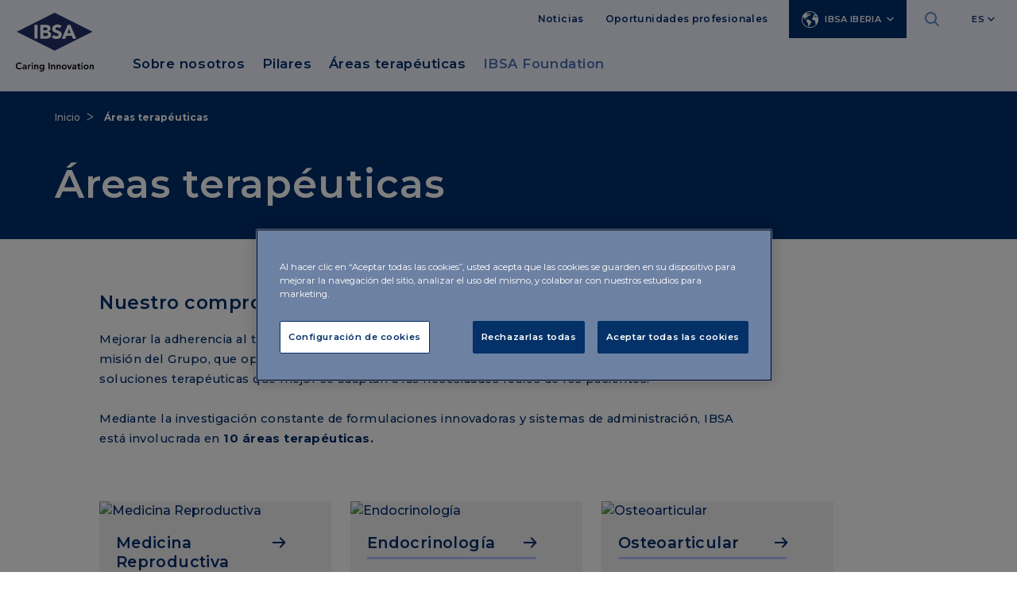

--- FILE ---
content_type: text/html;charset=UTF-8
request_url: https://www.ibsaiberia.com/es/therapeutic-areas.html
body_size: 6051
content:
<!doctype html>
<html lang="es">
	<head>    
<!-- Html header -->

<meta http-equiv="X-UA-Compatible" content="IE=edge">
<meta charset="utf-8">
<meta name="keywords" content="keywords">
<meta name="viewport" content="width=device-width, initial-scale=1">
<meta name="format-detection" content="telephone=no">
<meta name="description" content="IBSA description">
<meta name="author" content="">

<link rel="icon" href="/.resources/ibsa-templating-light/webresources/favicon.ico">

	<title>Áreas terapéuticas - IBSA Iberia</title>

	<!-- Canonical URL -->
	<link rel="canonical" href="https://www.ibsaiberia.com/es/therapeutic-areas.html">

			<link rel="alternate" hreflang="en" href="https://www.ibsaiberia.com/therapeutic-areas.html" />
			<link rel="alternate" hreflang="es" href="https://www.ibsaiberia.com/es/therapeutic-areas.html" />
                    



<meta property="og:locale" content="es">
<meta property="og:title" content="Áreas terapéuticas">
<meta property="og:type" content="article">
<meta property="og:url" content="https://www.ibsa-pharma.es/es/therapeutic-areas.html">
	<meta property="og:image" content="https://www.ibsa-pharma.es/dam/jcr:c70acf7a-9fa6-4517-a72e-962394c6dcd6/Desk-img-1200x630.jpg">
	<meta property="og:image:secure_url" content="https://www.ibsa-pharma.es/dam/jcr:c70acf7a-9fa6-4517-a72e-962394c6dcd6/Desk-img-1200x630.jpg">
	<meta name="twitter:image" content="https://www.ibsa-pharma.es/dam/jcr:c70acf7a-9fa6-4517-a72e-962394c6dcd6/Desk-img-1200x630.jpg">
	<meta property="og:image:width" content="1200" />
	<meta property="og:image:height" content="627" />
<meta property="og:site_name" content="site-ibsa-iberica">
<meta property="og:description" content="Innovando para mejorar la salud y el bienestar de las personas. Este es el compromiso de IBSA con la investigación en 10 áreas terapéuticas.">
<link rel="image_src" href="https://www.ibsa-pharma.es/dam/jcr:c70acf7a-9fa6-4517-a72e-962394c6dcd6/Desk-img-1200x630.jpg">
<meta itemprop="name" content="site-ibsa">
<meta itemprop="description" content="Innovando para mejorar la salud y el bienestar de las personas. Este es el compromiso de IBSA con la investigación en 10 áreas terapéuticas.">


<meta name="keywords" content="" />
<meta name="description" content="Innovando para mejorar la salud y el bienestar de las personas. Este es el compromiso de IBSA con la investigación en 10 áreas terapéuticas." />

<link rel="stylesheet" type="text/css" href="/.resources/ibsa-templating-light/webresources/css/style~2026-01-12-09-02-16-000~cache.css" media="all" /> <link rel="stylesheet" type="text/css" href="/.resources/ibsa-templating-light/webresources/css/new-styles~2026-01-12-09-02-16-000~cache.css" media="all" /> <link rel="stylesheet" type="text/css" href="/.resources/ibsa-templating-light/webresources/tinext/css/style~2026-01-12-09-02-16-000~cache.css" media="all" /> <link rel="preconnect" href="https://fonts.googleapis.com"> <link rel="preconnect" href="https://fonts.gstatic.com" crossorigin> <link href="https://fonts.googleapis.com/css2?family=Montserrat:wght@400;500;600;700&display=swap" rel="stylesheet"> <script src="/.resources/ibsa-templating-light/webresources/js/vendor/jquery-3.7.1.min~2026-01-12-09-02-16-000~cache.js"></script><!--Scripts -->

        <style>
@media (min-width: 768px) {
    #footer-main .footer-top.minisite,
    #footer-main .footer-top {
        padding-left: 15px;
    }
}
#home .intro-home {
    padding: 2em 0 2em 0;
    float: left;
    width: 100%;
}
</style>
        <!-- OneTrust Cookies Consent Notice start for ibsaiberia.com -->

<script src="https://cdn.cookielaw.org/scripttemplates/otSDKStub.js" data-document-language="true" type="text/javascript" charset="UTF-8" data-domain-script="01968191-c482-7faa-b104-ffee66a6f998" ></script>
<script type="text/javascript">
function OptanonWrapper() { }
</script>
<!-- OneTrust Cookies Consent Notice end for ibsaiberia.com -->


<!-- Google Tag Manager -->
<script>(function(w,d,s,l,i){w[l]=w[l]||[];w[l].push({'gtm.start':
new Date().getTime(),event:'gtm.js'});var f=d.getElementsByTagName(s)[0],
j=d.createElement(s),dl=l!='dataLayer'?'&l='+l:'';j.async=true;j.src=
'https://www.googletagmanager.com/gtm.js?id='+i+dl;f.parentNode.insertBefore(j,f);
})(window,document,'script','dataLayer','GTM-5KW6F4M');</script>
<!-- End Google Tag Manager -->

	</head>

	<body id="section" class=" " data-lang="es" data-delay="300">
<!--Scripts -->

        <!-- Google Tag Manager (noscript) -->
<noscript><iframe src="https://www.googletagmanager.com/ns.html?id=GTM-5KW6F4M"
height="0" width="0" style="display:none;visibility:hidden"></iframe></noscript>
<!-- End Google Tag Manager (noscript) -->

		<div class="content-wrapper">




<!-- Menu desktop -->
<header class="header dark" >
    <div class="container">
        <div class="row d-xl-none">
            <div class="col-12">
	<div class="countries-mobile dropdown">
		<a class="dropdown-toggle" href="#" role="button" id="dropdownMenuCountriesMobile" data-bs-toggle="dropdown" aria-expanded="false">IBSA Iberia</a>
		<ul class="dropdown-menu" aria-labelledby="dropdownMenuCountriesMobile">

	<li><a class="show-modal global" href="https://www.ibsagroup.com/" role="button">IBSA Group</a></li>

	<li><a class="show-modal" href="https://www.ibsaaustria.at" role="button">IBSA Austria</a></li>

	<li><a class="show-modal" href="https://www.ibsa-pharma.cn/" role="button">IBSA China</a></li>

	<li><a class="show-modal" href="https://www.ibsaczechia.cz" role="button">IBSA Czechia</a></li>

	<li><a class="show-modal" href="https://www.ibsafrance.fr" role="button">IBSA France</a></li>

	<li><a class="show-modal" href="https://www.ibsagermany.de" role="button">IBSA Germany</a></li>

	<li><a class="show-modal" href="https://www.ibsagroup.com/subsidiaries/ibsa-hong-kong.html" role="button">IBSA Hong Kong</a></li>

	<li><a class="show-modal" href="https://www.ibsa.hu" role="button">IBSA Hungary</a></li>

	<li><a class="show-modal" href="https://www.ibsaitaly.it" role="button">IBSA Italy</a></li>

	<li><a class="show-modal" href="https://www.ibsagroup.com/subsidiaries/ibsa-netherlands.html" role="button">IBSA Netherlands</a></li>

	<li><a class="show-modal" href="https://www.ibsanordic.com" role="button">IBSA Nordic</a></li>

	<li><a class="show-modal" href="https://www.ibsapoland.pl" role="button">IBSA Poland</a></li>

	<li><a class="show-modal" href="https://www.ibsaslovakia.sk" role="button">IBSA Slovakia</a></li>

	<li><a class="show-modal" href="https://www.ibsaswitzerland.ch" role="button">IBSA Switzerland</a></li>

	<li><a class="show-modal" href="https://www.ibsa.com.tr/" role="button">IBSA Turkey</a></li>

	<li><a class="show-modal" href="https://www.ibsauk.co.uk" role="button">IBSA UK</a></li>

	<li><a class="show-modal" href="https://www.ibsausa.com" role="button">IBSA USA</a></li>
		</ul>
	</div>



            </div>
        </div>
        <div class="row">
            <div class="mobile-search-layer d-xl-none">
                    <form name="search_form" id="search_form" action="/es/search.html" method="POST">
                        <fieldset>
                            <input type="hidden" name="csrf" value="" />
                            <input type="text" placeholder="Search" id="search_input" name="search_input" />
                            <button type="submit"><i class="icon-ibsa-search"></i></button>
                        </fieldset>
                    </form>
            </div>
            <div class="col-12">
                <div class="mobile-menu d-xl-none">
                    <a href="#" aria-expanded="false"><i class="icon-ibsa-menu"></i><i class="icon-ibsa-close"></i></a>
                </div>
                <div class="header-logo">
                    <a href="/es/">
                        <picture>
                            <img src="/.resources/ibsa-templating-light/webresources/img/logo-ibsa.svg" width="98" height="74" alt="IBSA" />
                        </picture>
                    </a>
                </div>
                <div class="mobile-search d-xl-none">
                    <a href="#" aria-expanded="false"><i class="icon-ibsa-search"></i></a>
                </div>
                <div class="header-content d-none d-xl-block">
                    <nav class="utility-menu">
                        <ul>

	<li><a href="/es/media.html">Noticias</a></li>

	<li><a href="/es/oportunidades-profesionales.html">Oportunidades profesionales</a></li>
	<li class="countries dropdown">
		<a class="dropdown-toggle" href="#" role="button" id="dropdownMenuCountries" data-bs-toggle="dropdown" aria-expanded="false"><i class="icon-ibsa-world"></i>IBSA Iberia</a>
		<ul class="dropdown-menu" aria-labelledby="dropdownMenuCountries">

	<li><a class="show-modal global" href="https://www.ibsagroup.com/" role="button">IBSA Group</a></li>

	<li><a class="show-modal" href="https://www.ibsaaustria.at" role="button">IBSA Austria</a></li>

	<li><a class="show-modal" href="https://www.ibsa-pharma.cn/" role="button">IBSA China</a></li>

	<li><a class="show-modal" href="https://www.ibsaczechia.cz" role="button">IBSA Czechia</a></li>

	<li><a class="show-modal" href="https://www.ibsafrance.fr" role="button">IBSA France</a></li>

	<li><a class="show-modal" href="https://www.ibsagermany.de" role="button">IBSA Germany</a></li>

	<li><a class="show-modal" href="https://www.ibsagroup.com/subsidiaries/ibsa-hong-kong.html" role="button">IBSA Hong Kong</a></li>

	<li><a class="show-modal" href="https://www.ibsa.hu" role="button">IBSA Hungary</a></li>

	<li><a class="show-modal" href="https://www.ibsaitaly.it" role="button">IBSA Italy</a></li>

	<li><a class="show-modal" href="https://www.ibsagroup.com/subsidiaries/ibsa-netherlands.html" role="button">IBSA Netherlands</a></li>

	<li><a class="show-modal" href="https://www.ibsanordic.com" role="button">IBSA Nordic</a></li>

	<li><a class="show-modal" href="https://www.ibsapoland.pl" role="button">IBSA Poland</a></li>

	<li><a class="show-modal" href="https://www.ibsaslovakia.sk" role="button">IBSA Slovakia</a></li>

	<li><a class="show-modal" href="https://www.ibsaswitzerland.ch" role="button">IBSA Switzerland</a></li>

	<li><a class="show-modal" href="https://www.ibsa.com.tr/" role="button">IBSA Turkey</a></li>

	<li><a class="show-modal" href="https://www.ibsauk.co.uk" role="button">IBSA UK</a></li>

	<li><a class="show-modal" href="https://www.ibsausa.com" role="button">IBSA USA</a></li>
		</ul>
	</li>



                                <li class="search">
                                    <a href="#" aria-expanded="false"><i class="icon-ibsa-search"></i><i class="icon-ibsa-close"></i></a>
                                </li>
                            <li class="lang dropdown">
				<a class="dropdown-toggle" href="#" role="button" id="dropdownMenulang" data-bs-toggle="dropdown" aria-expanded="false">ES</a>
		<ul class="dropdown-menu" aria-labelledby="dropdownMenulang">
<li> <a class="dropdown-item" title="en" href="/therapeutic-areas.html"> EN </a> </li>		</ul>
                            </li>
                        </ul>
                    </nav>
<!-- Horizontal navigation -->






<nav class="main-menu">
	<ul>
				<li class="sub">
		            <a href="/es/instituto-bioquimico-ibsa.html" title="Sobre nosotros" id="menuHeading0" role="button" aria-expanded="false" aria-controls="menuContent0">Sobre nosotros</a>
		            <ul id="menuContent0" aria-labelledby="menuHeading0">
            <li>
                <a href="/es/instituto-bioquimico-ibsa/contacto.html" title="Contacto">Contacto</a>
            </li>
		            </ul>
		       	</li>
				<li class="sub">
		            <a href="/es/our-pillars.html" title="Pilares" id="menuHeading1" role="button" aria-expanded="false" aria-controls="menuContent1">Pilares</a>
		            <ul id="menuContent1" aria-labelledby="menuHeading1">
            <li>
                <a href="/es/our-pillars/person.html" title="Persona">Persona</a>
            </li>
            <li>
                <a href="/es/our-pillars/innovation.html" title="Innovación">Innovación</a>
            </li>
            <li>
                <a href="/es/our-pillars/quality.html" title="Calidad">Calidad</a>
            </li>
            <li>
                <a href="/es/our-pillars/responsibility.html" title="Responsabilidad">Responsabilidad</a>
            </li>
		            </ul>
		       	</li>
				<li class="sub">
		            <a href="/es/therapeutic-areas.html" title="Áreas terapéuticas" id="menuHeading2" role="button" aria-expanded="false" aria-controls="menuContent2">Áreas terapéuticas</a>
		            <ul id="menuContent2" aria-labelledby="menuHeading2">
            <li>
                <a href="/es/therapeutic-areas/reproductive-medicine.html" title="Medicina Reproductiva">Medicina Reproductiva</a>
            </li>
            <li>
                <a href="/es/therapeutic-areas/endocrinology.html" title="Endocrinología">Endocrinología</a>
            </li>
            <li>
                <a href="/es/therapeutic-areas/osteoarticular.html" title="Osteoarticular">Osteoarticular</a>
            </li>
            <li>
                <a href="/es/therapeutic-areas/aesthetic-medicine.html" title="Dermoestética">Dermoestética</a>
            </li>
            <li>
                <a href="/es/therapeutic-areas/uro-gynaecology.html" title="Uro-ginecología">Uro-ginecología</a>
            </li>
		            </ul>
		       	</li>
			<li class="highlight">
				<a class="show-modal" href="https://www.ibsafoundation.org/">IBSA Foundation</a>
			</li>

			<li class="search-menu">
				<form name="search_form" id="search_form" action="/es/search.html" method="post">
					<fieldset>
						<input type="hidden" name="csrf" value="" />
						<input type="text" placeholder="Search" id="search_input" name="search_input" />
						<button type="submit"><i class="icon-ibsa-search"></i></button>
					</fieldset>
				</form>
			</li>

	</ul>
</nav>                </div>
            </div>
        </div>
    </div>




<div class="mobile-menu-layer">
	<div>

		<ul class="mobile-menu-main">
			<li>
					<button id="mobileHeading0" class="accordion-button" type="button" aria-expanded="false" aria-controls="mobileContent0"></button>
					<a href="/es/instituto-bioquimico-ibsa.html" title="Sobre nosotros">Sobre nosotros</a>

					<div id="mobileContent0" class="accordion-content" aria-labelledby="mobileHeading0">
		<ul class="mobile-submenu">
				<li>
					<a href="/es/instituto-bioquimico-ibsa/contacto.html" title="Contacto" >Contacto</a>
				</li>
		</ul>
					</div>
			</li>
			<li>
					<button id="mobileHeading1" class="accordion-button" type="button" aria-expanded="false" aria-controls="mobileContent1"></button>
					<a href="/es/our-pillars.html" title="Pilares">Pilares</a>

					<div id="mobileContent1" class="accordion-content" aria-labelledby="mobileHeading1">
		<ul class="mobile-submenu">
				<li>
					<a href="/es/our-pillars/person.html" title="Persona" >Persona</a>
				</li>
				<li>
					<a href="/es/our-pillars/innovation.html" title="Innovación" >Innovación</a>
				</li>
				<li>
					<a href="/es/our-pillars/quality.html" title="Calidad" >Calidad</a>
				</li>
				<li>
					<a href="/es/our-pillars/responsibility.html" title="Responsabilidad" >Responsabilidad</a>
				</li>
		</ul>
					</div>
			</li>
			<li>
					<button id="mobileHeading2" class="accordion-button" type="button" aria-expanded="false" aria-controls="mobileContent2"></button>
					<a href="/es/therapeutic-areas.html" title="Áreas terapéuticas">Áreas terapéuticas</a>

					<div id="mobileContent2" class="accordion-content" aria-labelledby="mobileHeading2">
		<ul class="mobile-submenu">
				<li>
					<a href="/es/therapeutic-areas/reproductive-medicine.html" title="Medicina Reproductiva" >Medicina Reproductiva</a>
				</li>
				<li>
					<a href="/es/therapeutic-areas/endocrinology.html" title="Endocrinología" >Endocrinología</a>
				</li>
				<li>
					<a href="/es/therapeutic-areas/osteoarticular.html" title="Osteoarticular" >Osteoarticular</a>
				</li>
				<li>
					<a href="/es/therapeutic-areas/aesthetic-medicine.html" title="Dermoestética" >Dermoestética</a>
				</li>
				<li>
					<a href="/es/therapeutic-areas/uro-gynaecology.html" title="Uro-ginecología" >Uro-ginecología</a>
				</li>
		</ul>
					</div>
			</li>


				<li class="highlight">
					<a class="show-modal" href="https://www.ibsafoundation.org/">IBSA Foundation</a>
				</li>
		</ul>
	</div>
		<div>
			<ul class="mobile-menu-utility">

	<li><a href="/es/media.html">Noticias</a></li>

	<li><a href="/es/oportunidades-profesionales.html">Oportunidades profesionales</a></li>
			</ul>
		</div>
	<div>
		<ul class="mobile-menu-lang">
		<ul class="mobile-menu-lang">
<li> <a title="en" href="/therapeutic-areas.html"> EN </a> </li><li class="active"> <a title="es" href="/es/therapeutic-areas.html"> ES </a> </li>		</ul>
		</ul>
	</div>
</div></header>

<!-- Main -->




<main class="main-content">
<!-- Intro -->


    <section class="hero-section">
        <div class="container">
            <div class="row">
                <div class="col-12">


	<nav class="breadcrumb">
		<ul>
							<li><a href="/es/" title="Inicio">Inicio</a></li>
							<li><span>Áreas terapéuticas</span></li>
		</ul>
	</nav>
                </div>
            </div>
            <div class="row">
                <div class="col-12">
                    <h1>Áreas terapéuticas</h1>
                </div>
            </div>
        </div>
    </section>

<!-- Text and image -->





	<section>
		<div class="container">
			<div class="row">
				<div class="col-12 col-xl-8 offset-xl-1">
					<article class="text-article">
						<h3 >Nuestro compromiso con la investigación</h3>
						
								<p>Mejorar la adherencia al tratamiento con soluciones que est&eacute;n en sinton&iacute;a con las personas es la misi&oacute;n del Grupo, que opta por innovar en aquellos sectores a menudo descuidados, para brindar las soluciones terap&eacute;uticas que mejor se adaptan a las necesidades reales de los pacientes.&nbsp;<br />
<br />
Mediante la investigaci&oacute;n constante de formulaciones innovadoras y sistemas de administraci&oacute;n, IBSA est&aacute; involucrada en <strong>10 &aacute;reas terap&eacute;uticas.</strong></p>

					</article>
				</div>
			</div>
		</div>
	</section>

<section>
	<div class="container">
		<div class="row area-teaser-wrapper">


					<div class="col-12 col-sm-6 col-md-4 col-xl-3 offset-xl-1">
						<article class="area-teaser area-">
							<a href="/es/therapeutic-areas/reproductive-medicine.html">
									<picture class="image">
										<source data-srcset="/dam/jcr:6d68bc3a-69d3-45fc-9c6f-d0eac4ad58e5/reproductive.jpg" media="(max-width: 767px)" />
										<img src="[data-uri]" data-src="/dam/jcr:6d68bc3a-69d3-45fc-9c6f-d0eac4ad58e5/reproductive.jpg" class="lazyload" alt="Medicina Reproductiva" />
									</picture>
								<div class="content">
									<span>Medicina Reproductiva</span>
								</div>
							</a>
						</article>
					</div>

					<div class="col-12 col-sm-6 col-md-4 col-xl-3">
						<article class="area-teaser area-">
							<a href="/es/therapeutic-areas/endocrinology.html">
									<picture class="image">
										<source data-srcset="/dam/jcr:d853867d-4864-4231-893c-510d7c2e991f/endocrinology.jpg" media="(max-width: 767px)" />
										<img src="[data-uri]" data-src="/dam/jcr:d853867d-4864-4231-893c-510d7c2e991f/endocrinology.jpg" class="lazyload" alt="Endocrinología" />
									</picture>
								<div class="content">
									<span>Endocrinología</span>
								</div>
							</a>
						</article>
					</div>

					<div class="col-12 col-sm-6 col-md-4 col-xl-3">
						<article class="area-teaser area-">
							<a href="/es/therapeutic-areas/osteoarticular.html">
									<picture class="image">
										<source data-srcset="/dam/jcr:5d2934dd-9ff0-4bd5-847c-446b72499d04/osteoarticular.jpg" media="(max-width: 767px)" />
										<img src="[data-uri]" data-src="/dam/jcr:5d2934dd-9ff0-4bd5-847c-446b72499d04/osteoarticular.jpg" class="lazyload" alt="Osteoarticular" />
									</picture>
								<div class="content">
									<span>Osteoarticular</span>
								</div>
							</a>
						</article>
					</div>

					<div class="col-12 col-sm-6 col-md-4 col-xl-3 offset-md-2 offset-xl-0">
						<article class="area-teaser area-">
							<a href="/es/therapeutic-areas/aesthetic-medicine.html">
									<picture class="image">
										<source data-srcset="/dam/jcr:966b70a6-19b4-46c9-9733-63a4db0cdf02/IBSA%20Derma_Header_264x250.png" media="(max-width: 767px)" />
										<img src="[data-uri]" data-src="/dam/jcr:966b70a6-19b4-46c9-9733-63a4db0cdf02/IBSA%20Derma_Header_264x250.png" class="lazyload" alt="Dermoestética" />
									</picture>
								<div class="content">
									<span>Dermoestética</span>
								</div>
							</a>
						</article>
					</div>

					<div class="col-12 col-sm-6 col-md-4 col-xl-3">
						<article class="area-teaser area-">
							<a href="/es/therapeutic-areas/uro-gynaecology.html">
									<picture class="image">
										<source data-srcset="/dam/jcr:549b4d98-c2a4-4d02-a10c-c780e93656f7/Urogynaecology.jpg" media="(max-width: 767px)" />
										<img src="[data-uri]" data-src="/dam/jcr:549b4d98-c2a4-4d02-a10c-c780e93656f7/Urogynaecology.jpg" class="lazyload" alt="Uro-ginecología" />
									</picture>
								<div class="content">
									<span>Uro-ginecología</span>
								</div>
							</a>
						</article>
					</div>
		</div>
	</div>
</section>





    <section>
        <div class="container">
            <div class="row">
                <div class="col-12 col-lg-9 col-xl-8 offset-xl-1 text-center">
                    <article class="text-article">
                    </article>
                </div>
            </div>
        </div>
    </section>

</main>

<footer class="footer">
	<div class="container">
		<div class="row">


<div class="col-12 col-lg-2">
	<div class="footer-logo">
		<picture>
			<img src="/dam/jcr:f0401b1d-c9dc-4932-a9ee-c2f41f9ebd01/IBSA-logo-payoff-RGB.png" width="98" height="74" alt="IBSA Iberia" />
		</picture>
	</div>
</div>
<div class="col-12 col-lg-3">
	<div class="footer-block">
		<h6>Instituto Bioquímico Ibérico IBSA SL</h6>
			<p>Avenida Diagonal 605, Planta 8, Local 1 <br/>08028 Barcelona<br/><br/></p>
			<p><a href="tel:+34931667585" class="icon phone"><i class="icon-ibsa-phone"></i>+34 931 66 75 85</a></p>
	</div>
</div>			<div class="col-12 col-lg-3">

<div class="footer-block">
    <h6><button id="footerHeading1" type="button" aria-expanded="false" aria-controls="footerContent1"></button><a href="/es/instituto-bioquimico-ibsa.html">SOBRE NOSOTROS</a></h6>
    <nav class="footer-menu" id="footerContent1" aria-labelledby="footerHeading1">
        <ul>
        </ul>
    </nav>
</div>
<div class="footer-block">
    <h6><button id="footerHeading2" type="button" aria-expanded="false" aria-controls="footerContent2"></button><a href="/es/our-pillars.html"> NUESTROS PILARES</a></h6>
    <nav class="footer-menu" id="footerContent2" aria-labelledby="footerHeading2">
        <ul>
<li><a href="/es/our-pillars/person.html">Persona</a></li>
<li><a href="/es/our-pillars/innovation.html">Innovación</a></li>
<li><a href="/es/our-pillars/quality.html">Calidad</a></li>
<li><a href="/es/our-pillars/responsibility.html">Responsabilidad</a></li>
        </ul>
    </nav>
</div>
<div class="footer-block">
    <h6><button id="footerHeading3" type="button" aria-expanded="false" aria-controls="footerContent3"></button>  </h6>
    <nav class="footer-menu" id="footerContent3" aria-labelledby="footerHeading3">
        <ul>
<li><a href="/es/media.html">Noticias</a></li>
<li><a href="/es/oportunidades-profesionales.html">Oportunidades profesionales</a></li>
        </ul>
    </nav>
</div>			</div>
			<div class="col-12 col-lg-4">

<div class="footer-block">
    <h6><button id="footerHeading4" type="button" aria-expanded="false" aria-controls="footerContent4"></button><a href="/es/therapeutic-areas.html">ÁREAS TERAPÉUTICAS</a></h6>
    <nav class="footer-menu" id="footerContent4" aria-labelledby="footerHeading4">
        <ul>
<li><a href="/es/therapeutic-areas/reproductive-medicine.html">Medicina Reproductiva</a></li>
<li><a href="/es/therapeutic-areas/endocrinology.html">Endocrinología</a></li>
<li><a href="/es/therapeutic-areas/osteoarticular.html">Osteoarticular</a></li>
<li><a href="/es/therapeutic-areas/aesthetic-medicine.html">Dermoestética</a></li>
<li><a href="/es/therapeutic-areas/uro-gynaecology.html">Uro-ginecología</a></li>
        </ul>
    </nav>
</div>
<div class="footer-block">
    <h6><button id="footerHeading5" type="button" aria-expanded="false" aria-controls="footerContent5"></button><a href="https://www.ibsafoundation.org/" class="show-modal">IBSA FOUNDATION</a></h6>
    <nav class="footer-menu" id="footerContent5" aria-labelledby="footerHeading5">
        <ul>
        </ul>
    </nav>
</div>
<div class="footer-block">
    <h6><button id="footerHeading6" type="button" aria-expanded="false" aria-controls="footerContent6"></button><a href="https://www.ibsasailing.com/en/" class="show-modal">IBSA SAILING</a></h6>
    <nav class="footer-menu" id="footerContent6" aria-labelledby="footerHeading6">
        <ul>
        </ul>
    </nav>
</div>			</div>
		</div>
		<div class="row">

<div class="col-12 col-lg-7 col-xl-4 offset-lg-5 offset-xl-8">
	<div class="footer-social">
		
		<ul>
			<li><a href="https://www.linkedin.com/company/ibsa-ib%C3%A9rica/" class="show-modal" target="_blank"><i class="icon-ibsa-social-linkedin"></i></a></li>
			<li><a href="https://www.youtube.com/channel/UCzLQec2B0GsqRFvmbp7d7rw" class="show-modal" target="_blank"><i class="icon-ibsa-social-youtube"></i></a></li>
			
			
		</ul>
	</div>
</div>		</div>
<!-- Footer bottom -->


<div class="row separator">
	<div class="col-12 order-lg-2">
		<nav class="bottom-link">
			<ul>
    <li><a href="/es/pol-tica-de-privacidad.html">Política de privacidad</a></li>
    <li><a href="/es/cookie-policy.html">Política de cookies</a></li>
    <li><a href="/es/suppliers-policy.html">Política de proveedores</a></li>
    <li><a href="/es/pharmacovigilance.html">Farmacovigilancia</a></li>
    <li><a href="/es/code-of-ethics.html">Código Ético</a></li>
    <li><a href="/es/anti-corruption-guidelines.html">Directrices anticorrupción</a></li>
    <li><a href="/es/aviso-legal.html">Aviso Legal</a></li>
    <li><a href="/es/sistema-interno-de-informacion.html">Sistema interno de información</a></li>
			</ul>
		</nav>
	</div>
	<div class="col-12 order-lg-1">
		<p class="copyright">2026 © Instituto Bioquímico Ibérico IBSA SL</p>
	</div>
</div>	</div>
</footer>
	    </div>


		<!-- Modal video -->
		<div class="modal fade video" id="videoModal" tabindex="-1" aria-hidden="true">
			<div class="modal-dialog modal-dialog-centered modal-video">
				<div class="modal-content" data-video-ap="0">
					<a href="#" class="btn-close" data-bs-dismiss="modal"></a>
					<iframe src="" allow="accelerometer; autoplay; clipboard-write; encrypted-media; gyroscope; picture-in-picture; web-share" referrerpolicy="strict-origin-when-cross-origin" allowfullscreen></iframe>
				</div>
			</div>
		</div>









<a href="#" class="top-btn"> <span><i class="icon-ibsa-arrow-top"></i></span> <p>Back to top</p> </a> <script> if ($('.show-modal').length){ $('.show-modal').each(function() { let link = $(this).attr('href'); let modalContent = '<div class="content-modal"><h3>Está abandonando la página</h3><p>Este link le redirigir&aacute; a otra p&aacute;gina web en la que no aplica nuestra Ley de Privacidad y Cookies. Por consiguiente, no somos responsables de sus interacciones con dicha p&aacute;gina web.</p> <a href="' + link + '" class="btn btn-white" target="_blank">Continuar</a></div>'; $(this).attr('data-src', modalContent); $(this).attr('data-type', 'html'); $(this).attr('data-title', 'IBSAgroup.com'); }); }; const options = { keyboard: true }; document.querySelectorAll('.show-modal').forEach((el) => el.addEventListener('click', (e) => { e.preventDefault(); const lightbox = new Lightbox(el, options); lightbox.show(); })); if ($('.show-modal-document').length){ $('.show-modal-document').each(function() { let link = $(this).attr('href'); let modalDocumentContent = '<div class="content-modal"><h3>Technologies Brochure</h3><p>We are currently working on the new Technologies Brochure. The one you are consulting is not up to date. The updated version will be published in the coming months &mdash; stay tuned!</p> <a href="' + link + '" class="btn btn-white" target="_blank">Proceed</a></div>'; $(this).attr('data-src', modalDocumentContent); $(this).attr('data-type', 'html'); $(this).attr('data-title', 'IBSAgroup.com'); }); }; document.querySelectorAll('.show-modal-document').forEach((el) => el.addEventListener('click', (e) => { e.preventDefault(); const lightbox = new Lightbox(el, options); lightbox.show(); })); </script> <script src="/.resources/ibsa-templating-light/webresources/js/bootstrap.bundle.min~2026-01-12-09-02-16-000~cache.js"></script> <script src="/.resources/ibsa-templating-light/webresources/js/ls.respimg.min~2026-01-12-09-02-16-000~cache.js"></script> <script src="/.resources/ibsa-templating-light/webresources/js/ls.bgset.min~2026-01-12-09-02-16-000~cache.js"></script> <script src="/.resources/ibsa-templating-light/webresources/js/lazysizes.min~2026-01-12-09-02-16-000~cache.js"></script> <script src="/.resources/ibsa-templating-light/webresources/js/swiper-bundle.min~2026-01-12-09-02-16-000~cache.js"></script> <script src="/.resources/ibsa-templating-light/webresources/js/jquery.matchHeight~2026-01-12-09-02-16-000~cache.js"></script> <script src="/.resources/ibsa-templating-light/webresources/js/jquery.mCustomScrollbar.concat.min~2026-01-12-09-02-16-000~cache.js"></script> <script src="/.resources/ibsa-templating-light/webresources/js/index.bundle.min~2026-01-12-09-02-16-000~cache.js"></script> <script src="/.resources/ibsa-templating-light/webresources/js/select2.full.min~2026-01-12-09-02-16-000~cache.js"></script> <script src="/.resources/ibsa-templating-light/webresources/js/imagesloaded~2026-01-12-09-02-16-000~cache.js"></script> <script src="/.resources/ibsa-templating-light/webresources/js/masonry~2026-01-12-09-02-16-000~cache.js"></script> <script src="/.resources/ibsa-templating-light/webresources/js/main~2026-01-12-09-02-16-000~cache.js"></script> <script src="/.resources/ibsa-templating-light/webresources/js/newScript~2026-01-12-09-02-16-000~cache.js"></script><!--Scripts -->

		
		
<script type="text/javascript" src="/_Incapsula_Resource?SWJIYLWA=719d34d31c8e3a6e6fffd425f7e032f3&ns=1&cb=1205830858" async></script></body>
</html>

--- FILE ---
content_type: application/javascript
request_url: https://www.ibsaiberia.com/_Incapsula_Resource?SWJIYLWA=719d34d31c8e3a6e6fffd425f7e032f3&ns=1&cb=1205830858
body_size: 21530
content:
var _0x5d12=['\x77\x72\x30\x4a\x77\x35\x38\x3d','\x50\x6e\x52\x69\x77\x34\x64\x56\x41\x48\x6b\x3d','\x77\x6f\x73\x6f\x77\x37\x33\x44\x67\x38\x4f\x44\x4e\x73\x4b\x35\x44\x6e\x41\x3d','\x49\x77\x4e\x44','\x42\x47\x6c\x6f\x77\x70\x54\x43\x74\x41\x54\x44\x6c\x63\x4f\x4b\x42\x63\x4f\x59\x77\x70\x4c\x43\x71\x47\x6e\x44\x74\x52\x34\x31\x77\x36\x64\x45\x77\x72\x30\x47\x77\x72\x78\x58\x77\x71\x58\x43\x6d\x73\x4b\x79\x62\x73\x4b\x4f\x77\x70\x63\x52\x54\x79\x44\x43\x73\x6e\x76\x44\x68\x51\x3d\x3d','\x61\x42\x6a\x44\x75\x69\x38\x54\x77\x36\x4c\x43\x69\x77\x3d\x3d','\x4d\x79\x44\x44\x71\x69\x52\x53\x77\x71\x77\x33\x77\x72\x6f\x3d','\x77\x72\x54\x43\x76\x38\x4f\x68\x77\x71\x66\x44\x68\x63\x4f\x37\x66\x67\x68\x61\x77\x72\x72\x44\x68\x69\x30\x3d','\x4d\x4d\x4f\x38\x77\x35\x6f\x3d','\x77\x37\x30\x45\x77\x35\x45\x61\x61\x41\x33\x43\x76\x63\x4f\x46\x77\x35\x63\x3d','\x77\x72\x4d\x6c\x77\x37\x50\x43\x71\x38\x4b\x51\x77\x34\x54\x44\x74\x6d\x6f\x57\x77\x6f\x6e\x44\x72\x38\x4b\x50\x43\x63\x4f\x42\x5a\x73\x4b\x62\x77\x71\x33\x44\x68\x56\x44\x44\x71\x57\x49\x3d','\x46\x58\x42\x51','\x4a\x57\x4c\x43\x6d\x46\x78\x53','\x77\x70\x63\x34\x77\x35\x38\x57\x77\x70\x72\x44\x6b\x41\x3d\x3d','\x77\x72\x55\x52\x43\x38\x4f\x4c\x4b\x41\x3d\x3d','\x77\x37\x74\x45\x77\x70\x30\x3d','\x42\x53\x7a\x44\x6c\x77\x3d\x3d','\x55\x38\x4b\x36\x58\x58\x42\x31\x49\x73\x4b\x76','\x50\x4d\x4b\x42\x77\x6f\x44\x44\x76\x41\x3d\x3d','\x49\x45\x67\x7a\x77\x34\x64\x44\x77\x37\x63\x3d','\x43\x73\x4b\x52\x42\x77\x3d\x3d','\x77\x6f\x55\x76\x77\x35\x73\x3d','\x77\x70\x55\x47\x44\x67\x3d\x3d','\x77\x71\x37\x44\x76\x48\x49\x6d\x66\x4d\x4b\x5a\x77\x37\x41\x74\x77\x6f\x50\x44\x68\x6c\x38\x35\x4d\x38\x4f\x67\x64\x54\x41\x6d\x77\x34\x64\x75\x55\x58\x59\x3d','\x77\x36\x50\x44\x69\x38\x4f\x47\x77\x37\x55\x64\x77\x70\x59\x3d','\x4a\x30\x62\x44\x69\x51\x3d\x3d','\x53\x73\x4b\x34\x54\x48\x4a\x6b\x41\x38\x4b\x57\x77\x36\x48\x44\x6f\x63\x4b\x75\x77\x70\x48\x44\x71\x63\x4f\x35\x4c\x32\x6e\x43\x74\x73\x4b\x63\x77\x34\x6f\x57\x77\x71\x6b\x6c\x77\x70\x62\x44\x76\x4d\x4b\x58\x63\x47\x30\x3d','\x77\x35\x67\x50\x77\x36\x51\x3d','\x43\x63\x4b\x56\x4b\x67\x3d\x3d','\x48\x57\x6e\x44\x6b\x77\x3d\x3d','\x77\x37\x2f\x44\x67\x73\x4f\x64\x77\x37\x55\x41\x77\x70\x41\x7a\x59\x4d\x4b\x47\x77\x71\x63\x6d','\x77\x72\x6e\x43\x6f\x38\x4b\x46','\x50\x6d\x35\x4a','\x41\x41\x68\x66\x4e\x68\x50\x43\x6b\x6c\x67\x4f\x66\x4d\x4f\x7a\x77\x6f\x41\x3d','\x54\x31\x37\x44\x72\x38\x4b\x4d\x58\x32\x4d\x77\x77\x70\x45\x3d','\x77\x6f\x6b\x35\x77\x36\x45\x3d','\x54\x55\x37\x44\x74\x38\x4b\x47\x53\x47\x38\x4c\x77\x6f\x5a\x48\x77\x70\x45\x3d','\x45\x63\x4f\x59\x77\x70\x68\x6b\x77\x37\x58\x43\x70\x38\x4f\x46\x77\x35\x4d\x48','\x41\x4d\x4b\x79\x77\x70\x4e\x70','\x4c\x73\x4f\x2b\x64\x77\x46\x70\x45\x67\x3d\x3d','\x77\x72\x49\x45\x46\x4d\x4f\x57','\x45\x63\x4b\x65\x53\x79\x77\x6c\x5a\x51\x3d\x3d','\x45\x45\x54\x44\x6b\x38\x4f\x63\x51\x38\x4f\x42\x77\x6f\x59\x3d','\x77\x36\x64\x4f\x77\x6f\x4e\x2f\x44\x73\x4b\x77','\x49\x44\x56\x7a','\x4f\x7a\x31\x46','\x77\x6f\x48\x43\x72\x79\x38\x3d','\x77\x72\x58\x43\x75\x78\x30\x3d','\x5a\x4d\x4f\x54\x77\x70\x49\x3d','\x46\x6d\x2f\x44\x6c\x51\x3d\x3d','\x77\x35\x46\x56\x77\x72\x41\x76\x44\x68\x51\x65\x4b\x4d\x4b\x6c\x77\x36\x54\x43\x6f\x4d\x4b\x57\x42\x33\x4c\x43\x71\x47\x49\x3d','\x49\x6e\x33\x43\x70\x30\x46\x55\x64\x63\x4f\x6c\x77\x71\x45\x3d','\x59\x38\x4b\x68\x77\x34\x50\x43\x6b\x42\x33\x43\x70\x48\x39\x67\x44\x4d\x4f\x38\x41\x73\x4b\x35\x77\x6f\x62\x44\x67\x78\x68\x31\x4f\x4d\x4b\x37\x77\x70\x58\x43\x75\x6d\x6a\x44\x70\x38\x4b\x66\x77\x6f\x56\x78\x77\x36\x64\x79\x77\x72\x37\x44\x74\x57\x77\x59\x77\x71\x54\x44\x70\x38\x4f\x65\x77\x36\x7a\x43\x75\x4d\x4f\x72\x4f\x73\x4b\x4a\x77\x6f\x4d\x3d','\x77\x71\x72\x44\x75\x7a\x56\x50','\x5a\x63\x4b\x41\x77\x34\x45\x3d','\x52\x73\x4b\x34\x43\x54\x44\x44\x6d\x63\x4f\x56','\x77\x72\x2f\x43\x6d\x73\x4f\x75\x49\x38\x4f\x33\x57\x57\x44\x44\x6e\x58\x73\x56\x77\x72\x6a\x43\x6a\x63\x4b\x46\x77\x34\x62\x43\x68\x79\x4d\x3d','\x41\x4d\x4f\x4a\x77\x35\x67\x48\x77\x36\x30\x3d','\x77\x70\x58\x43\x68\x44\x52\x6d\x77\x71\x72\x43\x68\x51\x3d\x3d','\x77\x71\x37\x44\x74\x53\x70\x49\x77\x71\x45\x62\x77\x35\x66\x43\x6f\x6c\x66\x44\x71\x38\x4f\x48\x77\x70\x54\x43\x6d\x33\x46\x30\x58\x73\x4b\x66','\x77\x70\x38\x32\x77\x36\x6e\x44\x71\x4d\x4f\x45\x4d\x73\x4b\x79','\x49\x73\x4b\x56\x77\x6f\x58\x44\x76\x58\x6f\x42\x77\x71\x46\x71\x77\x35\x4a\x63\x41\x4d\x4b\x4a\x77\x36\x6a\x44\x6c\x38\x4b\x34\x77\x36\x2f\x43\x68\x63\x4f\x35\x77\x36\x42\x5a\x66\x69\x4c\x43\x6b\x73\x4f\x70\x77\x36\x50\x44\x75\x4d\x4b\x63','\x66\x73\x4f\x45\x47\x73\x4f\x62\x77\x6f\x51\x3d','\x51\x38\x4b\x38\x56\x41\x3d\x3d','\x4c\x38\x4b\x32\x77\x36\x7a\x43\x69\x73\x4f\x4e\x62\x4d\x4f\x56','\x77\x71\x48\x44\x6e\x46\x62\x43\x6e\x73\x4b\x55\x53\x51\x3d\x3d','\x77\x70\x55\x38\x77\x34\x63\x59\x77\x6f\x6e\x44\x6d\x55\x62\x43\x6c\x73\x4b\x78\x77\x36\x38\x66\x64\x51\x38\x43\x44\x58\x50\x43\x68\x63\x4f\x6c','\x45\x73\x4f\x4b\x77\x70\x46\x6a\x77\x35\x45\x3d','\x53\x73\x4b\x34\x57\x47\x46\x72\x41\x73\x4b\x37\x77\x36\x6b\x3d','\x77\x34\x35\x4e\x4a\x38\x4f\x45\x42\x63\x4f\x50\x77\x72\x52\x71\x77\x34\x44\x43\x6f\x7a\x62\x43\x75\x43\x37\x43\x6b\x41\x59\x44\x61\x63\x4f\x43\x77\x71\x73\x3d','\x52\x38\x4b\x6e\x58\x4d\x4f\x75\x77\x36\x45\x3d','\x77\x71\x33\x43\x74\x63\x4b\x6a\x77\x71\x62\x44\x6a\x38\x4f\x6d\x62\x51\x4e\x63','\x57\x55\x66\x44\x6f\x4d\x4b\x62\x54\x57\x55\x74\x77\x70\x49\x3d','\x4b\x73\x4f\x7a\x59\x41\x70\x6c\x43\x43\x6e\x43\x6b\x38\x4f\x4d\x77\x34\x58\x43\x68\x6a\x2f\x44\x73\x52\x58\x43\x6e\x79\x39\x47','\x77\x6f\x63\x43\x45\x38\x4f\x4c\x4b\x73\x4f\x32\x77\x71\x42\x4e\x77\x72\x72\x43\x74\x63\x4f\x43\x4f\x56\x41\x3d','\x4b\x63\x4b\x4d\x77\x70\x72\x44\x70\x32\x6b\x54','\x41\x77\x74\x57\x77\x37\x64\x35\x77\x37\x4e\x48\x77\x37\x4d\x69','\x66\x51\x7a\x44\x70\x6a\x73\x4f\x77\x37\x38\x3d','\x64\x6c\x76\x44\x71\x63\x4b\x4f\x52\x58\x34\x77\x77\x70\x49\x3d','\x45\x58\x31\x30\x77\x6f\x44\x43\x71\x52\x6b\x3d','\x77\x70\x30\x6e\x77\x37\x58\x44\x69\x73\x4f\x31\x4e\x38\x4b\x32\x42\x57\x44\x43\x6c\x63\x4b\x4a','\x77\x71\x4d\x5a\x44\x73\x4f\x52\x4b\x4d\x4f\x67','\x77\x72\x58\x43\x6f\x43\x76\x43\x73\x6d\x49\x44','\x77\x37\x37\x43\x6d\x73\x4f\x32\x42\x6a\x56\x4f','\x77\x72\x38\x41\x43\x63\x4f\x47\x4f\x63\x4f\x72','\x4b\x56\x55\x30\x77\x35\x4e\x44\x77\x36\x77\x3d','\x77\x72\x37\x43\x69\x38\x4f\x39\x4f\x4d\x4f\x78','\x53\x38\x4b\x77\x77\x35\x44\x43\x6c\x52\x2f\x44\x6f\x41\x3d\x3d','\x43\x38\x4f\x62\x77\x6f\x38\x3d','\x46\x45\x56\x52\x77\x37\x59\x30\x77\x35\x59\x3d','\x4c\x4d\x4b\x37\x77\x37\x2f\x43\x6a\x4d\x4f\x57\x61\x77\x3d\x3d','\x54\x46\x50\x44\x71\x4d\x4b\x63\x58\x33\x6b\x3d','\x77\x72\x44\x43\x6a\x73\x4b\x33\x4a\x38\x4f\x34\x51\x38\x4f\x43\x61\x6e\x67\x3d','\x61\x41\x48\x44\x71\x53\x34\x54\x77\x36\x4c\x43\x76\x4d\x4f\x36\x63\x79\x6f\x77\x4d\x67\x3d\x3d','\x77\x35\x44\x44\x73\x63\x4f\x47\x77\x37\x73\x4f\x77\x70\x59\x59\x61\x4d\x4b\x66\x77\x71\x46\x2b','\x62\x63\x4f\x64\x48\x38\x4f\x64\x77\x70\x58\x43\x6e\x41\x3d\x3d','\x77\x72\x45\x6a\x77\x37\x4c\x43\x6a\x38\x4b\x4c\x77\x35\x48\x44\x74\x47\x4a\x58\x77\x70\x54\x44\x74\x63\x4f\x41\x45\x67\x3d\x3d','\x56\x4d\x4b\x2b\x57\x63\x4f\x6f\x77\x37\x41\x66','\x54\x6b\x33\x44\x6c\x4d\x4f\x78\x77\x6f\x58\x43\x72\x79\x76\x43\x6f\x73\x4b\x34\x77\x6f\x59\x45\x77\x70\x41\x4a\x47\x78\x72\x44\x76\x4d\x4f\x68\x77\x71\x54\x44\x76\x73\x4b\x31\x77\x71\x33\x44\x6e\x4d\x4f\x68','\x4b\x63\x4f\x37\x77\x35\x45\x65\x77\x36\x31\x34\x77\x36\x33\x44\x6d\x45\x51\x4a\x48\x31\x72\x44\x70\x73\x4f\x47\x65\x38\x4b\x36\x58\x38\x4f\x4b\x77\x70\x2f\x44\x6f\x78\x38\x76','\x47\x63\x4b\x4a\x51\x44\x59\x39\x63\x77\x3d\x3d','\x4b\x4d\x4b\x62\x77\x70\x44\x44\x6f\x58\x41\x46\x77\x72\x74\x78\x77\x6f\x34\x74\x4c\x38\x4b\x53\x77\x37\x6a\x44\x6b\x73\x4b\x31\x77\x37\x50\x43\x6e\x38\x4b\x68\x77\x36\x6c\x4f\x54\x7a\x62\x43\x68\x63\x4f\x7a\x77\x72\x66\x43\x74\x63\x4f\x59\x77\x36\x72\x44\x6f\x73\x4b\x2b','\x5a\x63\x4b\x4c\x54\x6e\x42\x76\x43\x63\x4b\x37\x77\x36\x33\x44\x72\x38\x4b\x2f\x77\x35\x37\x44\x6c\x63\x4f\x72\x49\x6e\x58\x43\x73\x4d\x4b\x59\x77\x70\x34\x73\x77\x72\x6b\x71','\x45\x47\x70\x2b\x77\x6f\x62\x43\x73\x41\x2f\x44\x70\x4d\x4f\x62\x55\x38\x4b\x49\x77\x34\x7a\x43\x76\x47\x62\x44\x6e\x78\x67\x76\x77\x36\x31\x64\x77\x6f\x41\x44\x77\x6f\x41\x45\x77\x72\x6e\x43\x6e\x63\x4f\x39\x61\x38\x4b\x47\x77\x70\x73\x43\x53\x68\x50\x43\x6b\x48\x50\x44\x67\x6d\x78\x69\x77\x35\x45\x3d','\x41\x63\x4f\x54\x77\x70\x52\x6c\x77\x34\x44\x43\x73\x77\x3d\x3d','\x55\x41\x31\x51\x77\x37\x39\x50\x77\x36\x5a\x68\x77\x34\x55\x45\x77\x72\x34\x42\x51\x38\x4f\x58\x49\x38\x4f\x45\x62\x46\x56\x31\x77\x35\x6e\x43\x67\x73\x4f\x32\x63\x38\x4b\x36\x77\x72\x4d\x32\x77\x37\x66\x44\x69\x32\x77\x3d','\x42\x42\x78\x62\x77\x37\x39\x31\x77\x37\x52\x68\x77\x6f\x38\x59\x77\x72\x30\x66\x55\x63\x4f\x4e\x4f\x63\x4f\x65','\x77\x36\x33\x43\x68\x38\x4f\x74\x42\x69\x68\x53\x77\x71\x38\x3d','\x4b\x38\x4b\x59\x77\x70\x7a\x44\x74\x6e\x77\x4d\x77\x37\x74\x33\x77\x34\x55\x44\x42\x63\x4b\x4d\x77\x36\x2f\x44\x6c\x51\x3d\x3d','\x77\x37\x33\x44\x69\x38\x4f\x5a\x77\x36\x63\x41\x77\x6f\x77\x4a','\x52\x4d\x4b\x73\x44\x79\x48\x44\x6a\x4d\x4f\x4b\x77\x36\x6a\x44\x6b\x6b\x48\x43\x6c\x54\x59\x61\x4d\x6c\x59\x3d','\x4d\x32\x72\x43\x6e\x55\x5a\x53\x62\x77\x3d\x3d','\x4a\x54\x76\x44\x71\x53\x4a\x5a\x77\x72\x34\x70','\x5a\x73\x4b\x6a\x55\x73\x4f\x61\x77\x37\x63\x66\x54\x45\x37\x43\x74\x4d\x4b\x4d\x52\x67\x3d\x3d','\x53\x4d\x4b\x78\x53\x47\x42\x6b\x48\x38\x4b\x73\x77\x71\x7a\x43\x76\x73\x4b\x38\x77\x35\x2f\x43\x72\x63\x4b\x78','\x77\x6f\x6c\x4f\x77\x72\x67\x79\x46\x41\x67\x3d','\x77\x6f\x70\x2f\x77\x72\x30\x3d','\x45\x32\x6c\x79\x77\x70\x48\x43\x76\x41\x62\x44\x6e\x73\x4f\x48\x46\x4d\x4f\x66\x77\x70\x4c\x44\x70\x57\x4c\x44\x72\x42\x59\x2b\x77\x36\x68\x62','\x77\x36\x33\x43\x67\x38\x4f\x7a\x41\x43\x51\x3d','\x4b\x6d\x41\x57','\x43\x38\x4b\x59\x52\x79\x45\x6d\x64\x38\x4b\x73\x77\x37\x4d\x74\x77\x34\x51\x52\x4f\x63\x4b\x59\x45\x57\x63\x72\x77\x70\x30\x3d','\x4f\x6b\x77\x78\x77\x35\x56\x53','\x66\x4d\x4f\x4b\x4a\x63\x4f\x61\x77\x70\x50\x43\x68\x67\x6e\x44\x6c\x41\x3d\x3d','\x77\x72\x54\x43\x73\x63\x4b\x33\x77\x71\x76\x44\x6d\x73\x4f\x75\x62\x77\x6c\x63\x77\x37\x33\x44\x69\x6a\x50\x44\x6d\x43\x66\x43\x6e\x63\x4f\x52\x77\x36\x62\x44\x6b\x51\x3d\x3d','\x46\x33\x56\x6f\x77\x72\x44\x43\x73\x51\x76\x44\x75\x63\x4f\x63','\x77\x36\x62\x43\x68\x63\x4b\x57\x4e\x6d\x30\x77\x77\x6f\x30\x2b\x46\x38\x4b\x76\x55\x4d\x4f\x6d\x77\x34\x78\x76\x51\x51\x3d\x3d','\x77\x72\x76\x44\x71\x47\x34\x79\x59\x63\x4b\x45','\x77\x72\x37\x43\x69\x73\x4b\x78\x4a\x4d\x4f\x69','\x77\x36\x59\x4c\x77\x34\x4d\x57\x61\x51\x58\x43\x70\x38\x4f\x50\x77\x34\x48\x44\x72\x6d\x39\x71\x4a\x7a\x41\x64\x77\x34\x64\x72\x77\x35\x73\x34\x77\x37\x77\x3d','\x59\x38\x4f\x6c\x77\x6f\x34\x7a\x77\x37\x44\x43\x75\x51\x3d\x3d','\x46\x32\x70\x7a\x77\x70\x33\x43\x75\x41\x6e\x44\x76\x73\x4f\x47\x45\x73\x4f\x43','\x47\x6d\x52\x72\x77\x70\x72\x43\x75\x67\x76\x44\x76\x73\x4f\x41\x44\x38\x4b\x43\x77\x34\x50\x43\x75\x57\x76\x44\x70\x77\x77\x39\x77\x36\x35\x53\x77\x35\x74\x53\x77\x34\x59\x30\x77\x36\x73\x3d','\x77\x70\x76\x44\x74\x51\x45\x3d','\x45\x4d\x4b\x51\x52\x79\x49\x38\x59\x63\x4f\x6c\x77\x36\x49\x3d','\x4d\x38\x4b\x54\x51\x79\x41\x71\x64\x4d\x4b\x73\x77\x36\x77\x6e\x77\x36\x34\x57\x59\x38\x4b\x47\x46\x6d\x35\x6e\x77\x35\x73\x2b\x77\x34\x51\x4e\x45\x63\x4b\x45\x77\x71\x66\x44\x6c\x63\x4b\x33\x66\x67\x3d\x3d','\x54\x4d\x4b\x31\x56\x57\x42\x6f','\x51\x4d\x4b\x39\x77\x35\x54\x43\x68\x41\x37\x44\x6f\x51\x38\x3d','\x50\x69\x7a\x44\x76\x7a\x49\x3d','\x77\x71\x67\x55\x43\x73\x4f\x41\x4f\x63\x4f\x68\x77\x72\x6b\x3d','\x77\x72\x66\x44\x76\x54\x4a\x46\x77\x71\x6b\x4e\x77\x6f\x33\x43\x6f\x6c\x44\x43\x73\x63\x4f\x44\x77\x70\x62\x43\x76\x46\x5a\x78\x52\x38\x4b\x53\x77\x36\x44\x44\x6a\x6d\x51\x3d','\x41\x73\x4b\x32\x77\x6f\x78\x6f\x77\x70\x34\x3d','\x4f\x58\x4a\x61','\x57\x77\x33\x43\x6a\x63\x4f\x42\x77\x34\x30\x2b\x77\x34\x73\x56\x56\x32\x67\x3d','\x77\x71\x6e\x44\x75\x57\x6b\x6c\x65\x73\x4b\x41\x77\x6f\x45\x6e\x77\x6f\x37\x44\x68\x67\x63\x6c\x46\x4d\x4b\x6c\x62\x44\x73\x37\x77\x35\x51\x36\x41\x6a\x55\x3d','\x77\x71\x31\x2f\x77\x6f\x4d\x3d','\x77\x36\x44\x44\x6d\x38\x4f\x63\x77\x37\x63\x62\x77\x72\x59\x4a\x62\x4d\x4b\x5a\x77\x72\x74\x76','\x4e\x43\x39\x5a\x77\x6f\x4c\x44\x6c\x4d\x4f\x42\x54\x46\x49\x4b\x55\x4d\x4b\x47\x77\x70\x37\x44\x6b\x43\x2f\x43\x6d\x67\x34\x31\x77\x37\x67\x79\x48\x45\x46\x6d\x4c\x42\x52\x52\x46\x31\x30\x59','\x50\x38\x4f\x6e\x66\x42\x35\x34\x46\x51\x3d\x3d','\x4d\x38\x4f\x4f\x77\x70\x39\x52\x77\x37\x6a\x43\x6b\x73\x4f\x46\x77\x35\x4d\x58\x58\x78\x33\x43\x74\x54\x72\x44\x71\x67\x42\x49\x77\x36\x33\x43\x6f\x38\x4b\x78\x65\x38\x4f\x57','\x41\x77\x64\x61\x77\x37\x68\x2f\x77\x37\x41\x38\x77\x34\x49\x42\x77\x72\x59\x65\x56\x73\x4f\x57\x49\x38\x4f\x54\x64\x30\x70\x68\x77\x70\x2f\x43\x67\x4d\x4f\x36\x65\x73\x4b\x43\x77\x71\x77\x38\x77\x37\x2f\x44\x67\x42\x76\x44\x69\x51\x3d\x3d','\x41\x67\x39\x59\x77\x36\x6c\x31','\x46\x63\x4f\x48\x77\x35\x6f\x42\x77\x37\x78\x6b\x77\x37\x48\x44\x6a\x6c\x30\x35\x4a\x41\x3d\x3d','\x57\x73\x4b\x6e\x77\x36\x72\x43\x6b\x68\x6e\x44\x75\x69\x42\x58','\x61\x30\x54\x44\x72\x73\x4b\x44\x54\x6d\x73\x78\x77\x35\x64\x44\x77\x6f\x33\x43\x6c\x73\x4b\x51\x77\x36\x34\x46\x53\x73\x4f\x79\x62\x42\x67\x6c\x77\x72\x58\x44\x74\x43\x4c\x43\x6f\x4d\x4f\x79\x4a\x79\x63\x51\x77\x36\x4d\x78\x65\x69\x72\x44\x71\x79\x35\x51\x4f\x38\x4f\x6e\x77\x36\x6f\x63\x77\x6f\x35\x52\x53\x6d\x66\x44\x71\x47\x72\x44\x6d\x38\x4b\x50\x77\x36\x35\x2f\x4d\x4d\x4f\x4c\x4e\x4d\x4f\x49\x77\x70\x39\x73\x63\x53\x46\x6e\x51\x38\x4f\x4e\x61\x47\x50\x44\x72\x6e\x58\x44\x73\x63\x4b\x6f\x77\x70\x34\x42\x4e\x42\x35\x4a\x77\x71\x56\x73\x4a\x47\x48\x43\x75\x67\x41\x6e\x77\x72\x41\x6e\x51\x67\x50\x44\x73\x63\x4f\x6e\x77\x34\x67\x3d','\x41\x6d\x52\x78\x77\x6f\x62\x43\x75\x41\x3d\x3d','\x51\x38\x4b\x72\x53\x41\x3d\x3d','\x77\x71\x77\x70\x77\x37\x34\x3d','\x63\x38\x4f\x7a\x77\x6f\x4d\x6c\x77\x36\x4c\x43\x6f\x77\x48\x44\x73\x4d\x4f\x36','\x41\x4d\x4f\x4e\x77\x34\x59\x42\x77\x36\x46\x35\x77\x36\x72\x44\x6e\x67\x3d\x3d','\x4e\x53\x4e\x46\x77\x70\x58\x44\x6b\x73\x4f\x5a\x44\x48\x59\x3d','\x77\x72\x44\x44\x76\x32\x4d\x6b','\x41\x4d\x4f\x45\x77\x70\x35\x6a\x77\x35\x6e\x43\x70\x63\x4f\x4f\x77\x34\x6c\x64\x58\x67\x44\x43\x76\x79\x48\x44\x6f\x43\x5a\x4a\x77\x37\x66\x43\x6d\x73\x4b\x37\x5a\x38\x4f\x48','\x4b\x6e\x64\x30\x77\x35\x56\x52\x43\x32\x51\x5a\x51\x73\x4f\x43\x57\x69\x49\x3d','\x41\x63\x4f\x64\x77\x70\x78\x36\x77\x70\x72\x43\x74\x4d\x4f\x50\x77\x36\x34\x48\x53\x41\x62\x43\x73\x6a\x50\x43\x70\x57\x6f\x4a\x77\x36\x2f\x43\x73\x73\x4b\x36\x5a\x4d\x4f\x57\x55\x41\x3d\x3d','\x77\x6f\x76\x44\x6d\x53\x59\x64\x77\x70\x41\x3d','\x4b\x38\x4b\x31\x77\x34\x72\x43\x6d\x63\x4f\x57\x61\x38\x4f\x49\x77\x35\x63\x3d','\x77\x34\x35\x4e\x4a\x38\x4f\x45\x42\x63\x4f\x50\x77\x72\x52\x71\x77\x34\x44\x43\x6f\x79\x4c\x43\x73\x69\x4c\x43\x6d\x68\x45\x4a\x61\x38\x4f\x4f\x77\x72\x62\x44\x6b\x38\x4f\x36\x49\x69\x45\x67','\x42\x38\x4f\x45\x77\x70\x4e\x34\x77\x35\x48\x43\x6f\x38\x4f\x55\x77\x35\x51\x63\x56\x41\x3d\x3d','\x61\x67\x44\x44\x75\x77\x3d\x3d','\x77\x36\x39\x4f\x77\x70\x74\x78\x47\x63\x4b\x39\x77\x6f\x7a\x43\x67\x73\x4b\x6f\x77\x35\x30\x3d','\x50\x4d\x4b\x48\x4c\x53\x6a\x43\x75\x38\x4f\x31\x77\x37\x4d\x35','\x77\x71\x6e\x43\x73\x38\x4b\x7a\x77\x71\x66\x44\x6d\x4d\x4f\x68\x4e\x52\x46\x48\x77\x72\x66\x44\x6e\x53\x73\x3d','\x77\x71\x66\x43\x6d\x73\x4f\x30\x50\x38\x4f\x31','\x77\x72\x66\x44\x76\x54\x68\x56\x77\x71\x34\x3d','\x4b\x63\x4b\x52\x4d\x53\x37\x43\x71\x73\x4f\x79\x77\x72\x49\x2f\x61\x6e\x66\x43\x6b\x38\x4b\x78\x5a\x77\x3d\x3d','\x49\x48\x50\x43\x6d\x45\x42\x44','\x4e\x38\x4b\x2f\x77\x37\x44\x43\x69\x73\x4f\x4d\x64\x67\x3d\x3d','\x4b\x33\x64\x32\x77\x35\x42\x56','\x4a\x6a\x35\x65\x77\x70\x58\x44\x6a\x38\x4f\x46','\x45\x57\x70\x38\x77\x6f\x50\x43\x74\x44\x58\x44\x6e\x4d\x4f\x4b\x44\x38\x4f\x46\x77\x34\x6e\x43\x6f\x56\x48\x44\x71\x42\x41\x76','\x77\x72\x54\x43\x67\x63\x4b\x37\x4a\x38\x4f\x6a\x58\x51\x3d\x3d','\x54\x45\x54\x44\x6f\x4d\x4b\x66\x51\x6c\x55\x36\x77\x6f\x64\x44\x77\x72\x33\x43\x69\x4d\x4b\x44\x77\x36\x34\x49\x44\x77\x3d\x3d','\x4b\x33\x64\x41\x77\x34\x56\x65\x4c\x48\x67\x43\x65\x4d\x4f\x65\x57\x7a\x58\x43\x6c\x4d\x4f\x2f\x45\x38\x4f\x6c\x58\x56\x51\x54\x4d\x4d\x4b\x79\x4c\x41\x3d\x3d','\x46\x52\x78\x44\x49\x67\x37\x43\x6a\x77\x3d\x3d','\x62\x78\x33\x44\x6f\x53\x77\x56\x77\x37\x76\x44\x6c\x73\x4f\x58\x54\x41\x63\x58\x45\x73\x4b\x70\x77\x37\x49\x4e\x50\x6b\x76\x44\x6c\x73\x4f\x55','\x50\x45\x78\x5a\x77\x72\x66\x43\x6d\x43\x54\x44\x6c\x63\x4f\x73\x4d\x63\x4f\x74\x77\x37\x7a\x43\x69\x77\x3d\x3d','\x77\x6f\x4a\x58\x77\x71\x63\x6f\x42\x78\x6f\x65\x5a\x38\x4b\x79\x77\x72\x7a\x43\x72\x4d\x4b\x54\x48\x33\x62\x43\x69\x48\x37\x44\x75\x46\x6f\x76\x77\x37\x66\x43\x67\x6d\x41\x50\x50\x31\x58\x43\x6d\x47\x4e\x6a\x77\x70\x73\x3d','\x77\x6f\x30\x38\x77\x35\x30\x45\x77\x6f\x73\x3d','\x62\x38\x4b\x42\x77\x36\x73\x3d','\x47\x55\x6a\x44\x6a\x63\x4f\x53\x59\x38\x4f\x58\x77\x6f\x62\x44\x6f\x47\x4d\x3d','\x51\x4d\x4b\x70\x77\x34\x2f\x43\x6a\x77\x7a\x44\x73\x6a\x70\x66\x53\x63\x4f\x6c\x57\x63\x4f\x73\x77\x34\x54\x43\x6b\x31\x6f\x69\x44\x73\x4b\x2b\x77\x35\x4c\x44\x73\x48\x44\x44\x70\x63\x4f\x41\x77\x34\x49\x36\x77\x72\x39\x72','\x77\x35\x6a\x43\x67\x38\x4b\x46','\x4b\x73\x4b\x65\x4e\x69\x7a\x43\x70\x73\x4f\x79\x77\x36\x38\x3d','\x58\x6b\x4c\x44\x72\x38\x4b\x4c\x52\x48\x31\x78\x77\x70\x68\x62\x77\x70\x76\x43\x68\x4d\x4b\x55\x77\x36\x30\x33\x41\x73\x4f\x72\x62\x51\x3d\x3d','\x55\x73\x4f\x75\x66\x56\x56\x46\x77\x71\x39\x46\x50\x63\x4f\x4f\x42\x67\x3d\x3d','\x77\x70\x41\x6e\x77\x36\x2f\x44\x6a\x38\x4f\x43\x50\x73\x4b\x6a\x42\x47\x62\x44\x6c\x4d\x4b\x52\x77\x37\x39\x72\x54\x41\x46\x61\x77\x36\x77\x51\x77\x35\x56\x53\x77\x71\x48\x43\x6b\x73\x4b\x67\x77\x34\x33\x43\x68\x73\x4b\x37\x55\x33\x52\x4c\x62\x63\x4f\x39\x45\x6d\x76\x44\x73\x57\x72\x43\x67\x4d\x4f\x55\x77\x37\x34\x77','\x4b\x73\x4b\x70\x77\x37\x7a\x43\x6e\x38\x4f\x6c\x5a\x63\x4f\x44\x77\x35\x35\x4b\x77\x34\x49\x51\x42\x69\x34\x3d','\x56\x67\x72\x43\x6d\x4d\x4f\x4b\x77\x35\x73\x61','\x77\x72\x7a\x44\x6f\x6d\x59\x76\x63\x51\x3d\x3d','\x49\x73\x4b\x56\x77\x6f\x58\x44\x76\x58\x6f\x42\x77\x71\x46\x71\x77\x35\x4a\x63\x42\x63\x4b\x57\x77\x37\x6a\x44\x67\x73\x4b\x51\x77\x36\x62\x43\x6b\x38\x4b\x35\x77\x37\x68\x34\x63\x54\x48\x43\x68\x38\x4b\x76\x77\x72\x7a\x43\x74\x38\x4f\x4e\x77\x35\x76\x44\x6f\x4d\x4b\x6a\x4b\x53\x59\x79\x77\x36\x5a\x37\x4d\x38\x4b\x50\x46\x4d\x4f\x38','\x4f\x63\x4b\x48\x77\x70\x62\x44\x70\x6c\x77\x48\x77\x72\x42\x72\x77\x35\x51\x32\x45\x63\x4b\x52\x77\x37\x77\x3d','\x48\x63\x4f\x66\x61\x63\x4b\x50\x4f\x38\x4f\x79','\x46\x6c\x50\x44\x67\x63\x4f\x5a\x55\x77\x3d\x3d','\x77\x71\x67\x41\x45\x63\x4f\x4c\x4f\x38\x4f\x79\x77\x6f\x78\x74\x77\x71\x72\x44\x73\x63\x4f\x53\x4b\x55\x46\x51\x46\x32\x4d\x72\x77\x37\x33\x44\x73\x47\x39\x50\x77\x37\x76\x44\x6d\x54\x7a\x43\x72\x38\x4b\x4d\x66\x44\x51\x56\x4f\x73\x4f\x2f\x77\x34\x56\x2b\x4d\x45\x58\x44\x72\x63\x4b\x34\x77\x36\x64\x2f','\x77\x71\x76\x44\x6f\x32\x49\x7a\x56\x4d\x4b\x51\x77\x34\x6f\x6d\x77\x6f\x2f\x44\x74\x67\x4d\x6a\x50\x51\x3d\x3d','\x54\x4d\x4b\x36\x77\x35\x6a\x43\x69\x41\x2f\x44\x6f\x41\x3d\x3d','\x77\x37\x58\x43\x67\x38\x4f\x70\x48\x43\x5a\x63\x77\x72\x58\x43\x70\x55\x41\x30\x57\x31\x6a\x44\x6e\x4d\x4f\x71\x77\x72\x72\x43\x6e\x68\x6c\x30\x49\x4d\x4b\x4f\x77\x37\x7a\x43\x70\x6c\x4a\x67\x77\x35\x6f\x44\x77\x70\x73\x52\x77\x36\x68\x4c\x58\x63\x4f\x2f\x43\x38\x4f\x64\x54\x4d\x4f\x2f\x66\x63\x4b\x2b\x77\x70\x63\x64\x57\x78\x6a\x44\x6f\x45\x54\x43\x69\x73\x4b\x57','\x77\x36\x72\x44\x6c\x73\x4f\x42\x77\x36\x45\x64\x77\x6f\x30\x3d','\x4d\x79\x70\x43\x77\x6f\x48\x44\x6b\x73\x4f\x59\x45\x51\x3d\x3d','\x59\x38\x4b\x68\x77\x35\x72\x43\x6c\x41\x54\x44\x6f\x43\x46\x57\x54\x38\x4f\x72\x62\x4d\x4f\x6b\x77\x35\x62\x43\x6b\x52\x4d\x63\x4f\x63\x4f\x57\x77\x70\x37\x44\x68\x58\x4c\x44\x74\x38\x4f\x54\x77\x34\x4e\x70','\x77\x72\x2f\x43\x6d\x73\x4f\x75\x49\x38\x4f\x33\x57\x57\x44\x44\x6e\x58\x73\x56\x77\x71\x7a\x43\x6d\x73\x4b\x4b\x77\x35\x54\x43\x6a\x51\x3d\x3d','\x45\x38\x4f\x51\x77\x35\x30\x42\x77\x37\x78\x6c','\x45\x68\x5a\x4c\x4a\x78\x38\x3d','\x48\x31\x78\x4f\x77\x36\x77\x6e\x77\x34\x54\x44\x72\x73\x4f\x37\x77\x34\x50\x44\x6e\x4d\x4f\x46\x4f\x38\x4b\x4c\x77\x71\x6f\x5a\x77\x72\x34\x57\x77\x6f\x72\x43\x70\x73\x4f\x45\x51\x48\x58\x44\x71\x4d\x4b\x4e\x61\x32\x48\x43\x73\x78\x72\x44\x6a\x43\x59\x3d','\x43\x73\x4b\x51\x52\x54\x41\x73','\x57\x38\x4b\x37\x77\x35\x7a\x43\x6c\x43\x72\x44\x74\x43\x74\x65\x54\x38\x4b\x50\x53\x4d\x4f\x30\x77\x35\x41\x3d','\x48\x51\x74\x49\x4f\x42\x62\x43\x6d\x51\x3d\x3d','\x64\x68\x58\x44\x75\x53\x45\x64\x77\x36\x33\x43\x6a\x4d\x4f\x77\x64\x32\x30\x6d\x4a\x4d\x4b\x43\x77\x35\x38\x50\x46\x57\x2f\x44\x71\x38\x4f\x7a\x77\x36\x35\x6a\x77\x6f\x5a\x57\x77\x36\x49\x6a\x4e\x30\x48\x43\x72\x57\x5a\x57\x56\x6e\x55\x3d','\x58\x30\x72\x44\x72\x63\x4b\x61\x54\x67\x3d\x3d','\x77\x71\x54\x43\x69\x4d\x4f\x39\x4f\x4d\x4f\x52\x58\x33\x48\x44\x6e\x48\x31\x2f\x77\x71\x2f\x43\x6e\x4d\x4b\x4b','\x52\x42\x54\x43\x6d\x4d\x4f\x51\x77\x35\x6b\x47\x77\x35\x41\x63','\x77\x37\x44\x44\x71\x47\x70\x64\x77\x37\x64\x4b\x77\x35\x2f\x44\x75\x56\x6e\x44\x74\x73\x4f\x61\x77\x35\x48\x43\x6c\x77\x5a\x70\x41\x73\x4b\x47\x77\x36\x2f\x43\x6a\x32\x78\x56\x4b\x77\x3d\x3d','\x42\x31\x48\x44\x6a\x4d\x4f\x65\x51\x77\x3d\x3d','\x77\x34\x78\x44\x4e\x67\x3d\x3d','\x65\x73\x4f\x49\x44\x67\x3d\x3d','\x77\x72\x50\x44\x6f\x54\x35\x53\x77\x72\x49\x49','\x47\x63\x4f\x63\x57\x77\x3d\x3d','\x4d\x53\x6c\x2f','\x4d\x7a\x4e\x45\x77\x6f\x34\x3d','\x77\x6f\x49\x67\x77\x35\x34\x3d','\x47\x38\x4b\x59\x77\x72\x49\x3d','\x58\x4d\x4b\x79\x53\x77\x3d\x3d','\x41\x4d\x4b\x38\x77\x35\x62\x43\x74\x52\x2f\x44\x6f\x53\x64\x65\x58\x4d\x4f\x6a\x41\x41\x3d\x3d','\x77\x71\x4d\x74\x77\x37\x50\x43\x75\x38\x4b\x62','\x77\x71\x37\x43\x76\x38\x4b\x53\x77\x72\x62\x44\x6a\x38\x4f\x6d\x64\x51\x45\x3d','\x43\x73\x4f\x45\x47\x58\x64\x38\x59\x38\x4f\x67\x77\x72\x42\x30\x77\x71\x52\x58\x65\x4d\x4f\x43\x48\x57\x52\x6d\x77\x6f\x59\x74\x77\x35\x56\x42\x54\x63\x4f\x55\x77\x71\x2f\x43\x67\x4d\x4f\x37\x4a\x43\x68\x76\x51\x63\x4b\x37\x4a\x68\x4d\x50\x77\x35\x54\x44\x6e\x6e\x4d\x55\x77\x70\x56\x76\x77\x71\x6c\x50\x77\x36\x52\x79\x55\x78\x49\x4e\x77\x71\x45\x37\x61\x42\x62\x43\x67\x73\x4b\x45\x77\x37\x44\x43\x6d\x38\x4b\x6e\x77\x36\x56\x4b\x77\x72\x6b\x39\x42\x73\x4f\x76\x77\x34\x64\x2f\x77\x6f\x31\x4a','\x53\x4d\x4b\x61\x49\x38\x4f\x59\x46\x73\x4f\x44\x77\x72\x38\x62\x43\x73\x4b\x32\x77\x36\x68\x4b\x77\x70\x73\x39\x57\x63\x4f\x77\x77\x71\x41\x31\x77\x36\x2f\x44\x72\x63\x4f\x56\x77\x71\x4a\x39\x77\x71\x67\x6e\x77\x71\x70\x69\x77\x35\x6a\x43\x75\x73\x4b\x45\x77\x37\x4a\x68\x77\x35\x62\x43\x6f\x73\x4f\x35\x77\x36\x72\x43\x71\x73\x4f\x45\x77\x35\x37\x43\x6e\x77\x3d\x3d','\x53\x46\x62\x44\x6c\x73\x4f\x52','\x77\x70\x6b\x70\x77\x35\x34\x51','\x53\x6c\x6e\x44\x70\x4d\x4b\x4f\x58\x32\x38\x61\x77\x70\x4e\x53\x77\x70\x6e\x43\x67\x38\x4b\x62\x77\x37\x55\x3d','\x77\x72\x50\x43\x76\x63\x4b\x6d','\x42\x38\x4b\x6c\x77\x6f\x4d\x3d','\x66\x68\x4c\x44\x76\x51\x3d\x3d','\x77\x71\x52\x30\x77\x71\x52\x32\x47\x63\x4b\x35\x77\x71\x6a\x43\x69\x4d\x4b\x74\x77\x35\x54\x43\x67\x6a\x39\x33\x59\x79\x6e\x44\x6c\x79\x49\x49\x49\x38\x4f\x4a\x77\x70\x45\x63\x59\x47\x35\x34\x53\x73\x4b\x41\x77\x71\x6a\x43\x76\x63\x4b\x44\x77\x35\x44\x44\x6d\x77\x44\x43\x70\x67\x3d\x3d','\x4d\x63\x4b\x51\x58\x53\x30\x3d','\x50\x6b\x77\x7a\x77\x34\x52\x59\x77\x37\x49\x3d','\x77\x6f\x73\x6f\x77\x34\x49\x5a','\x49\x79\x6a\x44\x71\x6a\x52\x5a','\x77\x34\x72\x44\x71\x63\x4f\x6a','\x65\x4d\x4b\x72\x66\x67\x3d\x3d','\x77\x37\x73\x66\x77\x35\x63\x4d\x65\x68\x59\x3d','\x77\x36\x5a\x61\x4a\x51\x3d\x3d','\x4c\x57\x70\x79\x77\x34\x46\x49\x43\x30\x38\x42\x61\x73\x4f\x41\x57\x79\x6e\x43\x70\x41\x3d\x3d','\x4e\x73\x4b\x33\x77\x37\x34\x3d','\x55\x4d\x4b\x79\x41\x77\x3d\x3d','\x77\x72\x44\x43\x72\x69\x73\x3d','\x59\x38\x4b\x72\x77\x72\x72\x44\x75\x6e\x34\x42\x77\x71\x56\x32\x77\x35\x55\x65\x45\x63\x4b\x36\x77\x34\x2f\x44\x6c\x63\x4b\x69\x77\x36\x37\x43\x67\x38\x4b\x6c\x77\x36\x39\x5a\x4c\x78\x62\x43\x74\x63\x4f\x41\x77\x6f\x72\x43\x6e\x4d\x4f\x35\x77\x37\x66\x44\x68\x63\x4f\x74\x47\x47\x51\x4b\x77\x37\x49\x3d','\x48\x73\x4b\x46\x52\x69\x51\x3d','\x47\x51\x74\x48\x77\x36\x39\x78\x77\x36\x42\x33','\x4c\x79\x6c\x51','\x4c\x63\x4f\x32\x65\x77\x6c\x6a\x45\x51\x3d\x3d','\x4b\x6e\x64\x30\x77\x35\x56\x52\x43\x32\x51\x5a','\x48\x6e\x48\x44\x74\x67\x3d\x3d','\x77\x72\x4c\x43\x6c\x4d\x4f\x32\x4f\x63\x4f\x2f\x56\x48\x45\x3d','\x41\x51\x42\x51\x77\x37\x6c\x32\x77\x36\x35\x38\x77\x34\x51\x4b','\x77\x34\x4e\x44\x50\x38\x4f\x65\x44\x63\x4f\x43\x77\x71\x55\x3d','\x52\x55\x54\x44\x70\x67\x3d\x3d','\x57\x38\x4f\x6a\x5a\x46\x35\x44\x77\x71\x4a\x6c\x4f\x73\x4f\x56','\x53\x38\x4b\x6d\x77\x35\x72\x43\x69\x51\x2f\x44\x74\x68\x74\x69\x63\x73\x4b\x49\x52\x73\x4f\x74\x77\x34\x48\x43\x6d\x31\x30\x70\x45\x38\x4f\x6b','\x77\x6f\x6e\x44\x6d\x45\x7a\x43\x6e\x41\x3d\x3d','\x45\x32\x42\x70\x77\x71\x66\x43\x74\x41\x66\x44\x72\x77\x3d\x3d','\x44\x4d\x4b\x6f\x43\x57\x6b\x38\x45\x63\x4f\x2b\x77\x37\x6a\x43\x71\x73\x4b\x6d\x77\x70\x6a\x44\x74\x73\x4b\x71\x50\x54\x49\x3d','\x42\x78\x35\x59\x77\x37\x56\x6b','\x66\x68\x72\x44\x76\x41\x3d\x3d','\x41\x41\x54\x44\x69\x73\x4f\x59\x77\x6f\x67\x56\x77\x70\x49\x4e\x46\x6e\x7a\x43\x76\x78\x33\x44\x6c\x63\x4f\x4b\x48\x63\x4f\x64\x4f\x67\x3d\x3d','\x51\x73\x4b\x32\x58\x4d\x4f\x79\x77\x37\x41\x3d','\x43\x4d\x4b\x44\x77\x36\x6f\x3d','\x56\x73\x4f\x71\x63\x30\x56\x6c\x77\x72\x63\x3d','\x77\x71\x34\x76\x77\x37\x34\x3d','\x77\x72\x33\x44\x75\x47\x59\x7a\x56\x4d\x4b\x44','\x47\x63\x4f\x4b\x66\x67\x3d\x3d','\x4c\x38\x4b\x46\x61\x41\x3d\x3d','\x77\x72\x33\x43\x6f\x63\x4b\x44','\x5a\x63\x4f\x68\x55\x77\x3d\x3d','\x54\x54\x48\x44\x74\x51\x3d\x3d','\x53\x6b\x50\x44\x6f\x4d\x4b\x64\x61\x6e\x34\x3d','\x48\x32\x78\x72','\x49\x38\x4f\x74\x77\x34\x34\x3d','\x49\x43\x35\x57\x77\x70\x54\x44\x75\x73\x4f\x43','\x51\x73\x4b\x32\x62\x51\x3d\x3d','\x46\x63\x4f\x41\x77\x35\x55\x41\x77\x34\x6c\x69','\x50\x58\x35\x43','\x51\x38\x4b\x34\x66\x67\x3d\x3d','\x77\x37\x64\x44\x50\x51\x3d\x3d','\x4a\x33\x55\x71','\x77\x70\x50\x43\x67\x41\x67\x3d','\x44\x63\x4b\x72\x4d\x41\x3d\x3d','\x53\x55\x72\x44\x6d\x4d\x4f\x43\x77\x72\x48\x43\x72\x77\x3d\x3d','\x77\x6f\x6a\x43\x6c\x38\x4b\x36','\x46\x32\x31\x38\x77\x6f\x48\x43\x6e\x42\x34\x3d','\x46\x30\x6e\x44\x67\x63\x4f\x46\x64\x4d\x4f\x42\x77\x70\x4c\x44\x6f\x46\x45\x73','\x77\x72\x4c\x43\x6b\x63\x4b\x7a\x4a\x73\x4f\x55\x51\x63\x4f\x50\x65\x6c\x54\x44\x68\x51\x3d\x3d','\x77\x70\x67\x31\x77\x35\x41\x44\x77\x71\x2f\x44\x6a\x41\x3d\x3d','\x61\x73\x4b\x34\x77\x37\x51\x3d','\x77\x6f\x39\x65\x77\x72\x41\x7a\x49\x78\x51\x4f\x62\x63\x4b\x42\x77\x36\x59\x3d','\x4c\x58\x42\x32\x77\x35\x4a\x39\x47\x67\x3d\x3d','\x44\x77\x56\x4e','\x77\x35\x2f\x43\x6b\x73\x4f\x53','\x77\x35\x48\x43\x69\x73\x4b\x49','\x4d\x53\x5a\x70\x46\x54\x2f\x43\x75\x6b\x41\x6a\x54\x63\x4f\x4e\x77\x37\x5a\x4f\x43\x38\x4f\x61\x77\x34\x59\x5a\x77\x34\x44\x43\x6b\x73\x4f\x6e\x65\x4d\x4f\x53\x77\x35\x31\x43\x77\x35\x52\x74\x77\x36\x50\x44\x6a\x73\x4f\x6d\x46\x73\x4b\x43\x77\x34\x6f\x52\x47\x73\x4b\x4e\x77\x36\x73\x50\x66\x7a\x48\x44\x6b\x38\x4f\x37\x77\x36\x6f\x53\x77\x71\x37\x44\x6f\x63\x4b\x50\x77\x35\x37\x44\x6b\x73\x4b\x49\x77\x35\x7a\x44\x6e\x63\x4f\x70\x57\x73\x4b\x4c\x62\x41\x4a\x43\x56\x38\x4b\x77\x77\x36\x39\x48\x77\x71\x2f\x43\x70\x4d\x4f\x6a\x77\x35\x67\x3d','\x52\x55\x37\x44\x72\x38\x4b\x49\x58\x32\x49\x3d','\x77\x34\x4c\x43\x6a\x63\x4f\x6d','\x56\x4d\x4f\x58\x77\x34\x6c\x71\x77\x6f\x58\x43\x76\x4d\x4b\x56\x77\x34\x46\x42\x52\x6c\x77\x3d','\x42\x63\x4f\x59\x77\x35\x67\x62\x77\x37\x77\x3d','\x77\x71\x31\x45\x77\x71\x4d\x67\x47\x51\x3d\x3d','\x42\x38\x4f\x45\x77\x70\x4a\x39\x77\x35\x33\x43\x70\x51\x3d\x3d','\x4d\x44\x5a\x62\x77\x6f\x2f\x44\x6a\x77\x3d\x3d','\x61\x4d\x4b\x52\x64\x77\x3d\x3d','\x42\x79\x7a\x44\x6f\x51\x52\x45\x77\x72\x30\x3d','\x77\x6f\x2f\x43\x70\x63\x4b\x68\x61\x38\x4f\x2b\x51\x4d\x4f\x49\x66\x6d\x58\x44\x72\x6b\x4e\x45\x77\x36\x34\x76','\x47\x41\x74\x61\x77\x37\x74\x6b\x77\x36\x38\x3d','\x42\x78\x74\x57\x77\x36\x39\x6b\x77\x37\x55\x3d','\x51\x45\x58\x44\x70\x63\x4b\x4b\x55\x30\x55\x35','\x4b\x63\x4f\x71\x64\x78\x35\x34\x46\x41\x3d\x3d','\x4e\x4d\x4b\x6f\x5a\x51\x3d\x3d','\x77\x36\x4a\x46\x77\x6f\x6c\x39\x41\x73\x4b\x58\x77\x72\x34\x3d','\x45\x4d\x4b\x55\x52\x79\x49\x39\x61\x41\x3d\x3d','\x58\x6b\x66\x44\x69\x73\x4f\x45','\x49\x6e\x31\x35\x77\x34\x64\x49\x42\x67\x3d\x3d','\x66\x79\x68\x72\x77\x70\x45\x4b\x45\x6a\x74\x59\x63\x38\x4b\x63\x43\x6a\x76\x44\x71\x63\x4f\x71\x55\x73\x4b\x6c\x51\x42\x46\x4a\x4a\x4d\x4f\x6d\x62\x41\x4e\x57\x77\x70\x68\x71\x77\x6f\x68\x43\x5a\x79\x73\x71\x53\x32\x33\x44\x71\x6c\x58\x43\x75\x4d\x4b\x72\x77\x72\x76\x43\x69\x67\x2f\x43\x74\x63\x4b\x4c\x77\x35\x39\x2f\x77\x35\x51\x32\x77\x35\x62\x43\x67\x41\x66\x43\x70\x63\x4f\x62\x77\x71\x35\x37\x57\x73\x4b\x71\x77\x71\x5a\x44\x77\x71\x50\x43\x71\x73\x4f\x31\x77\x72\x48\x44\x69\x79\x6e\x44\x69\x51\x3d\x3d','\x4a\x6a\x6e\x44\x71\x69\x68\x49','\x56\x4d\x4f\x54\x58\x51\x3d\x3d','\x4c\x79\x4e\x5a\x77\x6f\x48\x44\x6a\x38\x4f\x65','\x44\x4d\x4b\x45\x57\x69\x30\x3d','\x57\x63\x4b\x6c\x77\x34\x45\x3d','\x45\x38\x4f\x69\x4b\x32\x2f\x44\x74\x73\x4f\x61\x41\x53\x33\x44\x67\x6a\x58\x43\x68\x46\x33\x44\x75\x73\x4f\x6f\x77\x70\x76\x44\x6d\x43\x66\x43\x67\x58\x37\x43\x6d\x63\x4b\x54\x77\x6f\x4a\x44\x52\x63\x4f\x47\x77\x70\x2f\x43\x75\x54\x31\x57\x77\x37\x58\x44\x6b\x45\x37\x43\x76\x4d\x4f\x48\x49\x48\x66\x44\x68\x6b\x6a\x44\x71\x38\x4b\x71','\x61\x63\x4f\x30\x4f\x51\x3d\x3d','\x77\x6f\x6b\x72\x77\x36\x45\x3d','\x48\x41\x46\x45\x4e\x67\x37\x43\x6c\x41\x3d\x3d','\x77\x71\x37\x44\x70\x58\x51\x70','\x42\x52\x31\x4d','\x47\x55\x44\x44\x6b\x41\x3d\x3d','\x77\x72\x72\x43\x6c\x73\x4f\x35','\x51\x4d\x4f\x73\x4c\x67\x3d\x3d','\x54\x73\x4f\x4f\x77\x6f\x77\x3d','\x62\x38\x4f\x6e\x77\x72\x63\x3d','\x48\x79\x46\x48','\x77\x72\x44\x43\x76\x38\x4b\x6f\x77\x71\x77\x3d','\x77\x72\x7a\x43\x6d\x4d\x4b\x69','\x5a\x63\x4f\x7a\x4d\x67\x3d\x3d','\x77\x72\x7a\x43\x70\x7a\x44\x43\x73\x77\x3d\x3d','\x46\x63\x4f\x44\x53\x67\x3d\x3d','\x77\x72\x62\x43\x74\x63\x4b\x76\x77\x71\x58\x44\x69\x63\x4f\x6e','\x77\x70\x6a\x43\x71\x73\x4f\x67','\x77\x71\x62\x43\x6c\x4d\x4b\x71','\x55\x54\x33\x43\x72\x51\x3d\x3d','\x63\x4d\x4b\x36\x57\x77\x3d\x3d','\x55\x53\x58\x44\x74\x77\x3d\x3d','\x4b\x4d\x4b\x33\x77\x36\x45\x3d','\x42\x4d\x4f\x4c\x77\x36\x41\x3d','\x53\x63\x4b\x34\x58\x51\x3d\x3d','\x77\x71\x49\x75\x44\x77\x3d\x3d','\x50\x4d\x4b\x39\x77\x34\x30\x3d','\x4e\x38\x4f\x61\x77\x36\x4d\x3d','\x77\x6f\x42\x54\x77\x72\x38\x6d\x46\x42\x4d\x3d','\x77\x71\x51\x4f\x77\x35\x77\x59\x61\x78\x66\x43\x70\x38\x4b\x64','\x41\x73\x4b\x37\x77\x6f\x51\x3d','\x50\x48\x33\x43\x6e\x56\x73\x3d','\x77\x70\x66\x43\x75\x69\x76\x43\x76\x48\x59\x3d','\x45\x45\x31\x49','\x77\x72\x44\x44\x6f\x53\x39\x4a','\x77\x72\x54\x44\x71\x54\x49\x3d','\x77\x36\x6e\x43\x73\x4d\x4b\x4f\x45\x6e\x6c\x68\x77\x71\x73\x67\x55\x73\x4b\x32\x46\x4d\x4b\x73\x77\x70\x67\x6f\x48\x33\x37\x44\x72\x54\x77\x4c\x63\x4d\x4f\x68\x77\x72\x50\x44\x70\x63\x4f\x5a\x77\x71\x35\x56\x77\x34\x39\x6e\x77\x36\x4a\x47\x77\x71\x38\x39\x77\x34\x2f\x44\x74\x73\x4f\x69\x77\x6f\x58\x44\x6f\x63\x4f\x53\x77\x71\x55\x52','\x77\x34\x7a\x43\x72\x63\x4f\x39','\x77\x70\x66\x44\x6c\x67\x67\x3d','\x47\x45\x54\x44\x6a\x73\x4f\x51\x51\x38\x4f\x47','\x59\x73\x4f\x53\x77\x6f\x38\x3d','\x45\x6c\x56\x5a\x77\x37\x63\x44\x77\x34\x72\x44\x76\x73\x4f\x78\x77\x37\x44\x43\x68\x67\x3d\x3d','\x56\x78\x44\x43\x6d\x4d\x4f\x57\x77\x37\x77\x47\x77\x34\x59\x55\x59\x6e\x51\x3d','\x50\x32\x59\x30','\x45\x38\x4f\x49\x5a\x73\x4b\x47\x4b\x38\x4f\x70','\x4e\x79\x6c\x6b\x77\x70\x4c\x44\x69\x63\x4f\x66\x44\x47\x49\x3d','\x4d\x7a\x5a\x64','\x45\x38\x4b\x72\x77\x71\x7a\x44\x6f\x57\x6b\x4e\x77\x71\x4e\x6d','\x77\x37\x2f\x44\x67\x63\x4f\x59','\x77\x36\x55\x4c\x77\x34\x55\x3d','\x52\x73\x4b\x47\x77\x36\x4d\x3d','\x4e\x63\x4b\x31\x77\x37\x44\x43\x67\x77\x3d\x3d','\x52\x55\x2f\x44\x6a\x77\x3d\x3d','\x52\x6b\x66\x44\x6c\x38\x4f\x58\x77\x6f\x54\x43\x73\x77\x3d\x3d','\x5a\x63\x4f\x31\x77\x6f\x59\x79\x77\x34\x66\x43\x70\x51\x76\x44\x73\x4d\x4f\x66\x77\x71\x6f\x3d','\x77\x34\x37\x43\x6b\x73\x4b\x55','\x48\x6c\x37\x43\x69\x73\x4f\x4d\x77\x34\x48\x44\x71\x44\x6a\x44\x75\x63\x4b\x6c\x77\x34\x6f\x52\x77\x34\x34\x62\x61\x55\x54\x44\x72\x73\x4b\x73\x77\x71\x72\x43\x6f\x4d\x4f\x70\x77\x72\x33\x43\x6a\x4d\x4f\x76\x65\x4d\x4f\x76\x77\x35\x54\x43\x68\x73\x4b\x31\x77\x36\x6c\x48\x77\x36\x38\x3d','\x77\x71\x6e\x43\x6f\x4d\x4b\x74\x77\x71\x76\x44\x69\x51\x3d\x3d','\x77\x6f\x6b\x61\x77\x37\x41\x3d','\x61\x38\x4b\x37\x58\x41\x3d\x3d','\x77\x71\x7a\x44\x73\x54\x4a\x47\x77\x72\x49\x53','\x77\x72\x72\x43\x72\x54\x66\x43\x75\x6e\x73\x4f','\x4c\x38\x4b\x76\x77\x36\x72\x43\x68\x51\x3d\x3d','\x51\x38\x4b\x70\x77\x34\x6b\x3d','\x4a\x55\x42\x65','\x77\x6f\x6a\x43\x71\x38\x4f\x42','\x77\x6f\x66\x43\x6e\x73\x4f\x51','\x51\x73\x4f\x44\x5a\x77\x3d\x3d','\x46\x4d\x4f\x59\x77\x71\x67\x3d','\x4a\x73\x4b\x62\x77\x70\x72\x44\x75\x67\x3d\x3d','\x4d\x63\x4b\x4b\x77\x35\x6f\x3d','\x65\x73\x4f\x44\x56\x67\x3d\x3d','\x53\x63\x4b\x75\x57\x67\x3d\x3d','\x59\x63\x4f\x2f\x77\x70\x45\x3d','\x4e\x69\x62\x44\x71\x53\x70\x56\x77\x71\x67\x3d','\x77\x71\x49\x6e\x77\x37\x6b\x3d','\x77\x71\x66\x43\x6e\x4d\x4b\x38','\x52\x63\x4f\x71\x77\x70\x38\x3d','\x65\x63\x4b\x6a\x51\x51\x3d\x3d','\x77\x70\x73\x4d\x49\x63\x4f\x4d\x46\x73\x4f\x47\x77\x37\x30\x71','\x47\x51\x39\x45','\x77\x6f\x6e\x43\x6b\x7a\x49\x3d','\x77\x36\x46\x45\x77\x6f\x52\x32','\x49\x55\x77\x74','\x4b\x54\x52\x66','\x46\x73\x4b\x65\x51\x43\x73\x3d','\x77\x37\x6c\x73\x77\x71\x77\x3d','\x77\x36\x54\x43\x67\x63\x4b\x4f\x4f\x48\x34\x35','\x4b\x73\x4f\x71\x5a\x67\x55\x3d','\x4d\x45\x44\x44\x6c\x4d\x4f\x53','\x64\x63\x4f\x34\x77\x70\x4d\x55\x77\x36\x33\x43\x70\x77\x6f\x3d','\x64\x38\x4b\x39\x55\x67\x3d\x3d','\x77\x70\x6b\x6a\x77\x36\x33\x44\x73\x73\x4f\x4d\x4d\x73\x4b\x79','\x77\x6f\x44\x43\x76\x63\x4b\x4e','\x77\x35\x63\x57\x77\x72\x51\x35\x45\x42\x49\x59\x62\x63\x4b\x7a\x77\x71\x38\x3d','\x77\x70\x66\x43\x6a\x68\x31\x50\x77\x70\x48\x43\x70\x4d\x4b\x67\x54\x63\x4f\x32\x77\x36\x54\x44\x6a\x41\x3d\x3d','\x77\x72\x2f\x44\x6b\x38\x4f\x4c\x5a\x6a\x31\x6d\x77\x35\x4a\x6f\x49\x73\x4f\x30\x46\x4d\x4b\x36\x77\x35\x6c\x36\x48\x32\x6a\x44\x75\x42\x77\x56\x4c\x4d\x4b\x67\x77\x35\x44\x43\x67\x4d\x4b\x57\x77\x71\x35\x56\x77\x34\x39\x6e\x77\x34\x56\x57\x77\x71\x38\x39\x77\x34\x2f\x44\x68\x38\x4f\x5a\x77\x35\x48\x44\x6f\x63\x4f\x53\x77\x71\x55\x52','\x62\x63\x4b\x67\x64\x67\x3d\x3d','\x49\x73\x4f\x6a\x77\x6f\x34\x3d','\x77\x6f\x33\x44\x71\x58\x51\x3d','\x61\x38\x4f\x6f\x45\x51\x3d\x3d','\x77\x70\x31\x63\x77\x71\x49\x3d','\x4e\x58\x33\x43\x6d\x6b\x5a\x53\x62\x73\x4f\x2b\x77\x71\x56\x2b\x77\x6f\x2f\x43\x6b\x77\x3d\x3d','\x45\x73\x4f\x4e\x77\x35\x59\x48\x77\x36\x39\x78\x77\x36\x48\x44\x6e\x77\x3d\x3d','\x77\x34\x4e\x44\x50\x38\x4f\x65\x46\x73\x4f\x63\x77\x72\x56\x6d\x77\x34\x62\x44\x6f\x6a\x4d\x3d','\x52\x38\x4b\x6c\x41\x6a\x62\x44\x69\x73\x4f\x42\x77\x71\x50\x44\x6b\x41\x3d\x3d','\x50\x63\x4f\x45\x77\x6f\x51\x3d','\x77\x6f\x2f\x43\x70\x79\x41\x3d','\x77\x70\x30\x39\x77\x37\x49\x3d','\x77\x72\x6e\x44\x6d\x54\x34\x4e','\x59\x63\x4f\x34\x77\x70\x4d\x55\x77\x36\x33\x43\x70\x77\x6f\x3d','\x4d\x73\x4b\x68\x77\x70\x51\x3d','\x64\x7a\x6f\x45\x77\x70\x72\x43\x6a\x63\x4f\x4b\x56\x33\x6c\x58\x54\x73\x4f\x77\x77\x71\x37\x43\x73\x6a\x62\x44\x68\x68\x5a\x6e','\x52\x77\x6a\x43\x6c\x63\x4f\x4e\x77\x34\x73\x3d','\x45\x58\x54\x43\x6e\x67\x3d\x3d','\x43\x4d\x4f\x4f\x77\x70\x4e\x78\x77\x34\x44\x43\x71\x41\x3d\x3d','\x77\x6f\x72\x44\x6e\x31\x49\x3d','\x77\x71\x58\x44\x72\x44\x56\x53\x77\x72\x49\x4a','\x77\x71\x4a\x7a\x77\x70\x51\x3d','\x77\x70\x76\x43\x67\x38\x4b\x52','\x77\x71\x2f\x43\x76\x73\x4b\x6c\x77\x71\x66\x44\x6d\x38\x4f\x6d\x64\x51\x4e\x4b','\x56\x63\x4f\x71\x77\x72\x63\x3d','\x77\x35\x58\x44\x75\x73\x4f\x6c','\x5a\x38\x4f\x72\x5a\x78\x68\x70','\x57\x63\x4f\x6e\x66\x46\x42\x51\x77\x71\x73\x3d','\x5a\x73\x4f\x31\x51\x67\x3d\x3d','\x4c\x73\x4b\x44\x77\x71\x30\x3d','\x46\x45\x33\x44\x6f\x4d\x4b\x44\x57\x47\x38\x3d','\x58\x6d\x62\x44\x6b\x41\x3d\x3d','\x77\x70\x72\x44\x67\x42\x45\x3d','\x48\x73\x4b\x6d\x41\x53\x2f\x44\x6e\x73\x4f\x44','\x4c\x4d\x4b\x54\x4c\x7a\x37\x43\x71\x67\x3d\x3d','\x49\x73\x4b\x38\x43\x67\x3d\x3d','\x62\x33\x2f\x44\x72\x77\x3d\x3d','\x4f\x33\x5a\x7a\x77\x34\x56\x61\x42\x32\x51\x49\x61\x77\x3d\x3d','\x64\x42\x48\x44\x6f\x53\x38\x4f\x77\x36\x51\x3d','\x4a\x51\x48\x44\x6f\x53\x77\x66\x77\x36\x72\x43\x6b\x63\x4f\x78\x59\x43\x63\x3d','\x77\x72\x67\x53\x77\x37\x63\x3d','\x56\x4d\x4f\x57\x77\x71\x73\x3d','\x77\x70\x66\x44\x72\x58\x55\x3d','\x77\x36\x66\x43\x76\x73\x4b\x30\x77\x71\x37\x44\x6b\x51\x3d\x3d','\x77\x72\x33\x43\x6e\x73\x4f\x32\x4c\x63\x4f\x6b\x55\x41\x3d\x3d','\x77\x70\x38\x32\x77\x35\x55\x3d','\x46\x45\x78\x61','\x4f\x63\x4f\x44\x77\x37\x45\x3d','\x43\x38\x4f\x43\x57\x38\x4b\x56\x4c\x63\x4f\x6f\x77\x70\x63\x56','\x4d\x38\x4b\x2f\x77\x37\x66\x43\x69\x73\x4f\x51\x61\x67\x3d\x3d','\x58\x73\x4b\x63\x77\x37\x4d\x3d','\x77\x72\x4c\x43\x6d\x38\x4b\x36','\x5a\x38\x4b\x52\x49\x69\x58\x43\x6f\x63\x4f\x7a\x77\x36\x68\x33\x61\x6d\x6a\x43\x6c\x63\x4b\x31\x5a\x6a\x4d\x57\x77\x72\x34\x3d','\x4a\x53\x56\x36','\x5a\x77\x72\x43\x6e\x41\x3d\x3d','\x43\x58\x56\x79','\x77\x72\x44\x44\x75\x43\x6c\x47\x77\x71\x38\x55\x77\x37\x7a\x43\x71\x46\x33\x43\x73\x63\x4f\x44\x77\x6f\x72\x43\x6e\x31\x5a\x36\x58\x63\x4b\x4a','\x63\x54\x6f\x48\x77\x70\x72\x43\x69\x4d\x4f\x4b\x55\x33\x6c\x62','\x58\x63\x4b\x34\x77\x35\x58\x43\x6a\x78\x38\x3d','\x58\x52\x62\x43\x6e\x63\x4f\x42\x77\x34\x63\x6d\x77\x34\x51\x3d','\x44\x4d\x4b\x39\x77\x37\x41\x3d','\x4b\x73\x4b\x65\x4e\x69\x7a\x43\x70\x73\x4f\x79\x77\x34\x4d\x79\x64\x32\x72\x44\x69\x63\x4b\x77\x66\x54\x59\x48\x77\x71\x50\x43\x76\x63\x4b\x6a\x55\x42\x54\x44\x6f\x4d\x4b\x4b\x4d\x48\x58\x43\x67\x69\x50\x43\x67\x51\x44\x44\x68\x63\x4b\x74\x77\x35\x73\x77\x5a\x73\x4b\x33\x54\x6d\x34\x3d','\x44\x4d\x4b\x64\x58\x43\x49\x67\x62\x73\x4f\x78','\x49\x4d\x4b\x52\x77\x70\x33\x44\x73\x32\x6b\x49'];(function(_0x5c41cd,_0x434b36){var _0x5d311b=function(_0x284eb4){while(--_0x284eb4){_0x5c41cd['\x70\x75\x73\x68'](_0x5c41cd['\x73\x68\x69\x66\x74']());}};var _0x3fdad4=function(){var _0xe1fb63={'\x64\x61\x74\x61':{'\x6b\x65\x79':'\x63\x6f\x6f\x6b\x69\x65','\x76\x61\x6c\x75\x65':'\x74\x69\x6d\x65\x6f\x75\x74'},'\x73\x65\x74\x43\x6f\x6f\x6b\x69\x65':function(_0x87928c,_0x5c87a7,_0x19c8e5,_0x2cf910){_0x2cf910=_0x2cf910||{};var _0x555b8d=_0x5c87a7+'\x3d'+_0x19c8e5;var _0x5923c3=0x0;for(var _0x5923c3=0x0,_0x1419e8=_0x87928c['\x6c\x65\x6e\x67\x74\x68'];_0x5923c3<_0x1419e8;_0x5923c3++){var _0x3162b2=_0x87928c[_0x5923c3];_0x555b8d+='\x3b\x20'+_0x3162b2;var _0x3d4b44=_0x87928c[_0x3162b2];_0x87928c['\x70\x75\x73\x68'](_0x3d4b44);_0x1419e8=_0x87928c['\x6c\x65\x6e\x67\x74\x68'];if(_0x3d4b44!==!![]){_0x555b8d+='\x3d'+_0x3d4b44;}}_0x2cf910['\x63\x6f\x6f\x6b\x69\x65']=_0x555b8d;},'\x72\x65\x6d\x6f\x76\x65\x43\x6f\x6f\x6b\x69\x65':function(){return'\x64\x65\x76';},'\x67\x65\x74\x43\x6f\x6f\x6b\x69\x65':function(_0x2923e3,_0x56efe2){_0x2923e3=_0x2923e3||function(_0x35e749){return _0x35e749;};var _0x34d584=_0x2923e3(new RegExp('\x28\x3f\x3a\x5e\x7c\x3b\x20\x29'+_0x56efe2['\x72\x65\x70\x6c\x61\x63\x65'](/([.$?*|{}()[]\/+^])/g,'\x24\x31')+'\x3d\x28\x5b\x5e\x3b\x5d\x2a\x29'));var _0x37db35=function(_0x10ec01,_0x3e7782){_0x10ec01(++_0x3e7782);};_0x37db35(_0x5d311b,_0x434b36);return _0x34d584?decodeURIComponent(_0x34d584[0x1]):undefined;}};var _0x1c426b=function(){var _0x230322=new RegExp('\x5c\x77\x2b\x20\x2a\x5c\x28\x5c\x29\x20\x2a\x7b\x5c\x77\x2b\x20\x2a\x5b\x27\x7c\x22\x5d\x2e\x2b\x5b\x27\x7c\x22\x5d\x3b\x3f\x20\x2a\x7d');return _0x230322['\x74\x65\x73\x74'](_0xe1fb63['\x72\x65\x6d\x6f\x76\x65\x43\x6f\x6f\x6b\x69\x65']['\x74\x6f\x53\x74\x72\x69\x6e\x67']());};_0xe1fb63['\x75\x70\x64\x61\x74\x65\x43\x6f\x6f\x6b\x69\x65']=_0x1c426b;var _0x1dd254='';var _0x392bdf=_0xe1fb63['\x75\x70\x64\x61\x74\x65\x43\x6f\x6f\x6b\x69\x65']();if(!_0x392bdf){_0xe1fb63['\x73\x65\x74\x43\x6f\x6f\x6b\x69\x65'](['\x2a'],'\x63\x6f\x75\x6e\x74\x65\x72',0x1);}else if(_0x392bdf){_0x1dd254=_0xe1fb63['\x67\x65\x74\x43\x6f\x6f\x6b\x69\x65'](null,'\x63\x6f\x75\x6e\x74\x65\x72');}else{_0xe1fb63['\x72\x65\x6d\x6f\x76\x65\x43\x6f\x6f\x6b\x69\x65']();}};_0x3fdad4();}(_0x5d12,0x104));var _0x25d1=function(_0x5c41cd,_0x434b36){_0x5c41cd=_0x5c41cd-0x0;var _0x5d311b=_0x5d12[_0x5c41cd];if(_0x25d1['\x69\x6e\x69\x74\x69\x61\x6c\x69\x7a\x65\x64']===undefined){(function(){var _0x62d363=function(){return this;};var _0x3fdad4=_0x62d363();var _0xe1fb63='\x41\x42\x43\x44\x45\x46\x47\x48\x49\x4a\x4b\x4c\x4d\x4e\x4f\x50\x51\x52\x53\x54\x55\x56\x57\x58\x59\x5a\x61\x62\x63\x64\x65\x66\x67\x68\x69\x6a\x6b\x6c\x6d\x6e\x6f\x70\x71\x72\x73\x74\x75\x76\x77\x78\x79\x7a\x30\x31\x32\x33\x34\x35\x36\x37\x38\x39\x2b\x2f\x3d';_0x3fdad4['\x61\x74\x6f\x62']||(_0x3fdad4['\x61\x74\x6f\x62']=function(_0x87928c){var _0x5c87a7=String(_0x87928c)['\x72\x65\x70\x6c\x61\x63\x65'](/=+$/,'');for(var _0x19c8e5=0x0,_0x2cf910,_0x555b8d,_0x45ec5d=0x0,_0x5923c3='';_0x555b8d=_0x5c87a7['\x63\x68\x61\x72\x41\x74'](_0x45ec5d++);~_0x555b8d&&(_0x2cf910=_0x19c8e5%0x4?_0x2cf910*0x40+_0x555b8d:_0x555b8d,_0x19c8e5++%0x4)?_0x5923c3+=String['\x66\x72\x6f\x6d\x43\x68\x61\x72\x43\x6f\x64\x65'](0xff&_0x2cf910>>(-0x2*_0x19c8e5&0x6)):0x0){_0x555b8d=_0xe1fb63['\x69\x6e\x64\x65\x78\x4f\x66'](_0x555b8d);}return _0x5923c3;});}());var _0x1419e8=function(_0x3162b2,_0x3d4b44){var _0x2923e3=[],_0x56efe2=0x0,_0x35e749,_0x34d584='',_0x37db35='';_0x3162b2=atob(_0x3162b2);for(var _0x10ec01=0x0,_0x3e7782=_0x3162b2['\x6c\x65\x6e\x67\x74\x68'];_0x10ec01<_0x3e7782;_0x10ec01++){_0x37db35+='\x25'+('\x30\x30'+_0x3162b2['\x63\x68\x61\x72\x43\x6f\x64\x65\x41\x74'](_0x10ec01)['\x74\x6f\x53\x74\x72\x69\x6e\x67'](0x10))['\x73\x6c\x69\x63\x65'](-0x2);}_0x3162b2=decodeURIComponent(_0x37db35);for(var _0x1c426b=0x0;_0x1c426b<0x100;_0x1c426b++){_0x2923e3[_0x1c426b]=_0x1c426b;}for(_0x1c426b=0x0;_0x1c426b<0x100;_0x1c426b++){_0x56efe2=(_0x56efe2+_0x2923e3[_0x1c426b]+_0x3d4b44['\x63\x68\x61\x72\x43\x6f\x64\x65\x41\x74'](_0x1c426b%_0x3d4b44['\x6c\x65\x6e\x67\x74\x68']))%0x100;_0x35e749=_0x2923e3[_0x1c426b];_0x2923e3[_0x1c426b]=_0x2923e3[_0x56efe2];_0x2923e3[_0x56efe2]=_0x35e749;}_0x1c426b=0x0;_0x56efe2=0x0;for(var _0x230322=0x0;_0x230322<_0x3162b2['\x6c\x65\x6e\x67\x74\x68'];_0x230322++){_0x1c426b=(_0x1c426b+0x1)%0x100;_0x56efe2=(_0x56efe2+_0x2923e3[_0x1c426b])%0x100;_0x35e749=_0x2923e3[_0x1c426b];_0x2923e3[_0x1c426b]=_0x2923e3[_0x56efe2];_0x2923e3[_0x56efe2]=_0x35e749;_0x34d584+=String['\x66\x72\x6f\x6d\x43\x68\x61\x72\x43\x6f\x64\x65'](_0x3162b2['\x63\x68\x61\x72\x43\x6f\x64\x65\x41\x74'](_0x230322)^_0x2923e3[(_0x2923e3[_0x1c426b]+_0x2923e3[_0x56efe2])%0x100]);}return _0x34d584;};_0x25d1['\x72\x63\x34']=_0x1419e8;_0x25d1['\x64\x61\x74\x61']={};_0x25d1['\x69\x6e\x69\x74\x69\x61\x6c\x69\x7a\x65\x64']=!![];}var _0x1dd254=_0x25d1['\x64\x61\x74\x61'][_0x5c41cd];if(_0x1dd254===undefined){if(_0x25d1['\x6f\x6e\x63\x65']===undefined){var _0x392bdf=function(_0x1efe62){this['\x72\x63\x34\x42\x79\x74\x65\x73']=_0x1efe62;this['\x73\x74\x61\x74\x65\x73']=[0x1,0x0,0x0];this['\x6e\x65\x77\x53\x74\x61\x74\x65']=function(){return'\x6e\x65\x77\x53\x74\x61\x74\x65';};this['\x66\x69\x72\x73\x74\x53\x74\x61\x74\x65']='\x5c\x77\x2b\x20\x2a\x5c\x28\x5c\x29\x20\x2a\x7b\x5c\x77\x2b\x20\x2a';this['\x73\x65\x63\x6f\x6e\x64\x53\x74\x61\x74\x65']='\x5b\x27\x7c\x22\x5d\x2e\x2b\x5b\x27\x7c\x22\x5d\x3b\x3f\x20\x2a\x7d';};_0x392bdf['\x70\x72\x6f\x74\x6f\x74\x79\x70\x65']['\x63\x68\x65\x63\x6b\x53\x74\x61\x74\x65']=function(){var _0x4ad663=new RegExp(this['\x66\x69\x72\x73\x74\x53\x74\x61\x74\x65']+this['\x73\x65\x63\x6f\x6e\x64\x53\x74\x61\x74\x65']);return this['\x72\x75\x6e\x53\x74\x61\x74\x65'](_0x4ad663['\x74\x65\x73\x74'](this['\x6e\x65\x77\x53\x74\x61\x74\x65']['\x74\x6f\x53\x74\x72\x69\x6e\x67']())?--this['\x73\x74\x61\x74\x65\x73'][0x1]:--this['\x73\x74\x61\x74\x65\x73'][0x0]);};_0x392bdf['\x70\x72\x6f\x74\x6f\x74\x79\x70\x65']['\x72\x75\x6e\x53\x74\x61\x74\x65']=function(_0x37223f){if(!Boolean(~_0x37223f)){return _0x37223f;}return this['\x67\x65\x74\x53\x74\x61\x74\x65'](this['\x72\x63\x34\x42\x79\x74\x65\x73']);};_0x392bdf['\x70\x72\x6f\x74\x6f\x74\x79\x70\x65']['\x67\x65\x74\x53\x74\x61\x74\x65']=function(_0x5eb3a4){for(var _0x5f350c=0x0,_0x199e4a=this['\x73\x74\x61\x74\x65\x73']['\x6c\x65\x6e\x67\x74\x68'];_0x5f350c<_0x199e4a;_0x5f350c++){this['\x73\x74\x61\x74\x65\x73']['\x70\x75\x73\x68'](Math['\x72\x6f\x75\x6e\x64'](Math['\x72\x61\x6e\x64\x6f\x6d']()));_0x199e4a=this['\x73\x74\x61\x74\x65\x73']['\x6c\x65\x6e\x67\x74\x68'];}return _0x5eb3a4(this['\x73\x74\x61\x74\x65\x73'][0x0]);};new _0x392bdf(_0x25d1)['\x63\x68\x65\x63\x6b\x53\x74\x61\x74\x65']();_0x25d1['\x6f\x6e\x63\x65']=!![];}_0x5d311b=_0x25d1['\x72\x63\x34'](_0x5d311b,_0x434b36);_0x25d1['\x64\x61\x74\x61'][_0x5c41cd]=_0x5d311b;}else{_0x5d311b=_0x1dd254;}return _0x5d311b;};(function(){var _0x52f661=function(){var _0x5c41cd=!![];return function(_0x434b36,_0x5d311b){var _0x284eb4=_0x5c41cd?function(){if(_0x5d311b){var _0x44c2b6=_0x5d311b['\x61\x70\x70\x6c\x79'](_0x434b36,arguments);_0x5d311b=null;return _0x44c2b6;}}:function(){};_0x5c41cd=![];return _0x284eb4;};}();var _0x40d58e={'\x59\x6f\x79':function _0x2991a0(_0x347580,_0x5544a3){return _0x347580(_0x5544a3);},'\x6b\x6d\x61':function _0x330006(_0x3f4654,_0x753c28){return _0x3f4654==_0x753c28;},'\x48\x49\x58':function _0x50ba95(_0x400220,_0x3fbd97){return _0x400220%_0x3fbd97;},'\x48\x53\x6b':function _0x14c2b1(_0x5906f4,_0x2d56bc){return _0x5906f4/_0x2d56bc;},'\x69\x7a\x50':function _0xe819f1(_0x590cd5,_0x644b59){return _0x590cd5|_0x644b59;},'\x6f\x45\x6d':function _0x9bf23d(_0x1cc9c1,_0x1380ad){return _0x1cc9c1/_0x1380ad;},'\x6f\x6d\x76':function _0x4b70fa(_0x5f0ec,_0x1c03e1){return _0x5f0ec<_0x1c03e1;},'\x46\x76\x74':function _0x1f74a3(_0x5e7b9b){return _0x5e7b9b();},'\x6a\x72\x68':function _0x582203(_0x4f3343,_0x4c2189){return _0x4f3343%_0x4c2189;},'\x57\x74\x4f':function _0x205a1d(_0x2c81f5,_0x21e03d){return _0x2c81f5!==_0x21e03d;},'\x46\x48\x73':function _0x19ae86(_0x5a0713,_0x5c75da){return _0x5a0713+_0x5c75da;},'\x53\x79\x73':function _0xf9baaa(_0x1d79a7,_0x5e7af3){return _0x1d79a7/_0x5e7af3;},'\x63\x4d\x67':function _0x4c9e7f(_0x809901,_0x53c952){return _0x809901===_0x53c952;},'\x71\x6a\x73':function _0x3d328b(_0x3165ab,_0x2a30ed){return _0x3165ab%_0x2a30ed;},'\x48\x71\x6d':function _0x5bb1af(_0x46b33a,_0x1e49a3){return _0x46b33a-_0x1e49a3;},'\x72\x7a\x64':function _0x449f9e(_0x4b132b,_0x163443){return _0x4b132b==_0x163443;},'\x66\x49\x6c':function _0x113663(_0x2df2c6,_0x3ac456){return _0x2df2c6(_0x3ac456);},'\x66\x4d\x4b':function _0x25456c(_0x78441b,_0x4ffeb){return _0x78441b==_0x4ffeb;},'\x4d\x77\x47':function _0x5651af(_0x5c7d48,_0x75ccf2){return _0x5c7d48==_0x75ccf2;},'\x41\x49\x52':function _0x122e2d(_0x5b7130,_0x12282f){return _0x5b7130==_0x12282f;},'\x72\x6d\x78':function _0x33e49d(_0x1e7569,_0x5259be){return _0x1e7569(_0x5259be);},'\x50\x67\x65':function _0x19e1a3(_0x16f360,_0x2aaa44){return _0x16f360==_0x2aaa44;},'\x6a\x50\x56':function _0x26b891(_0x12cf9e,_0x1be76a){return _0x12cf9e!==_0x1be76a;},'\x66\x71\x53':function _0x2b8332(_0x45b714,_0x142f3d){return _0x45b714(_0x142f3d);},'\x45\x47\x4b':function _0x5c82e5(_0x35044d,_0x4f5463){return _0x35044d(_0x4f5463);},'\x57\x6c\x41':function _0x32cc39(_0x2e4006,_0x3e3959){return _0x2e4006+_0x3e3959;},'\x66\x66\x72':function _0x2fdb78(_0x5b7e32,_0x241b25){return _0x5b7e32+_0x241b25;},'\x49\x6d\x4e':function _0x4f911c(_0x1f7443,_0x912327){return _0x1f7443(_0x912327);}};var _0x5e7d5c=this[_0x25d1('0x0', '\x37\x48\x42\x63')];var _0x53efdc=_0x5e7d5c[_0x25d1('0x1', '\x59\x63\x21\x2a')];var _0x50e27f='';var _0x2441a1='';if(_0x40d58e[_0x25d1('0x2', '\x75\x45\x78\x5b')](typeof _0x5e7d5c[_0x25d1('0x3', '\x68\x26\x6e\x77')],_0x25d1('0x4', '\x67\x76\x48\x7a'))){_0x50e27f=_0x5e7d5c[_0x25d1('0x5', '\x6f\x75\x5b\x41')];_0x2441a1=_0x50e27f[_0x25d1('0x6', '\x2a\x62\x24\x77')];}var _0x22d4ce=_0x5e7d5c[_0x25d1('0x7', '\x5e\x77\x55\x40')];var _0x5c5ad9=_0x5e7d5c[_0x25d1('0x8', '\x53\x6b\x62\x6d')];var _0x508bcf=new _0x5e7d5c[_0x25d1('0x9', '\x6a\x76\x4e\x23')]()[_0x25d1('0xa', '\x48\x50\x44\x23')]();var _0x410465='';function _0x41ec80(_0x283420){var _0x511078={'\x66\x6e\x73':function _0x3c998e(_0x239cc7,_0x487472){return _0x239cc7<_0x487472;},'\x57\x59\x73':function _0x4ece51(_0x46f5dc,_0x1a35e9){return _0x46f5dc==_0x1a35e9;},'\x55\x72\x4f':function _0xc4e8e2(_0x5b07d8,_0x33fcf4){return _0x5b07d8>>_0x33fcf4;},'\x66\x67\x76':function _0x1f7238(_0x4be1ca,_0x4aa50e){return _0x4be1ca|_0x4aa50e;},'\x53\x74\x41':function _0x39973e(_0x4414c7,_0xa59f95){return _0x4414c7<<_0xa59f95;},'\x6c\x58\x51':function _0x1617e6(_0xfdda7f,_0x700eff){return _0xfdda7f&_0x700eff;},'\x50\x63\x41':function _0x99ce02(_0x10c1fe,_0x4ff969){return _0x10c1fe>>_0x4ff969;},'\x55\x45\x7a':function _0x48b777(_0x2e6eb7,_0x410752){return _0x2e6eb7&_0x410752;},'\x6e\x51\x53':function _0x221124(_0x68c826,_0x250438){return _0x68c826<<_0x250438;},'\x78\x62\x54':function _0x46063d(_0x3230fa,_0x3d813c){return _0x3230fa>>_0x3d813c;},'\x4c\x43\x7a':function _0x4b4a5c(_0x52516a,_0x4ab57e){return _0x52516a|_0x4ab57e;},'\x79\x6c\x47':function _0x432f6d(_0x36ee17,_0x10ff21){return _0x36ee17<<_0x10ff21;},'\x57\x6f\x6c':function _0x567838(_0x375d2,_0x5da9db){return _0x375d2&_0x5da9db;},'\x6b\x58\x77':function _0x4e1cab(_0x2d8ff6,_0x29223e){return _0x2d8ff6>>_0x29223e;},'\x70\x61\x52':function _0x49a880(_0x3cfd83,_0x4f1747){return _0x3cfd83&_0x4f1747;},'\x59\x6e\x68':function _0x4bfc36(_0x3bffd6,_0x4e1c0f){return _0x3bffd6>>_0x4e1c0f;},'\x44\x70\x4d':function _0x1263a2(_0x59cddf,_0x3d8cfe){return _0x59cddf&_0x3d8cfe;}};var _0x3b2431=_0x25d1('0xb', '\x5a\x45\x78\x73')[_0x25d1('0xc', '\x67\x76\x48\x7a')]('\x7c'),_0x2f47fa=0x0;while(!![]){switch(_0x3b2431[_0x2f47fa++]){case'\x30':var _0x39e76f,_0x5a8bd1,_0x84f6da;continue;case'\x31':var _0xe95a9d,_0x46e130,_0x547efc;continue;case'\x32':while(_0x511078[_0x25d1('0xd', '\x43\x73\x23\x53')](_0x5a8bd1,_0x84f6da)){var _0x4a7d75=_0x25d1('0xe', '\x75\x63\x30\x4e')[_0x25d1('0xf', '\x42\x6c\x68\x4e')]('\x7c'),_0x14261e=0x0;while(!![]){switch(_0x4a7d75[_0x14261e++]){case'\x30':if(_0x511078[_0x25d1('0x10', '\x76\x78\x63\x42')](_0x5a8bd1,_0x84f6da)){_0x39e76f+=_0x77087c[_0x25d1('0x11', '\x5e\x77\x55\x40')](_0x511078[_0x25d1('0x12', '\x33\x5a\x50\x75')](_0xe95a9d,0x2));_0x39e76f+=_0x77087c[_0x25d1('0x13', '\x38\x63\x47\x62')](_0x511078[_0x25d1('0x14', '\x4a\x72\x67\x34')](_0x511078[_0x25d1('0x15', '\x36\x71\x35\x30')](_0x511078[_0x25d1('0x16', '\x6c\x23\x65\x50')](_0xe95a9d,0x3),0x4),_0x511078[_0x25d1('0x17', '\x5e\x77\x55\x40')](_0x511078[_0x25d1('0x18', '\x43\x73\x23\x53')](_0x46e130,0xf0),0x4)));_0x39e76f+=_0x77087c[_0x25d1('0x19', '\x2a\x62\x24\x77')](_0x511078[_0x25d1('0x1a', '\x6e\x36\x54\x73')](_0x511078[_0x25d1('0x1b', '\x34\x71\x4e\x6e')](_0x46e130,0xf),0x2));_0x39e76f+='\x3d';break;}continue;case'\x31':_0x39e76f+=_0x77087c[_0x25d1('0x1c', '\x24\x26\x78\x32')](_0x511078[_0x25d1('0x1d', '\x5a\x45\x78\x73')](_0xe95a9d,0x2));continue;case'\x32':_0x39e76f+=_0x77087c[_0x25d1('0x1e', '\x34\x71\x4e\x6e')](_0x511078[_0x25d1('0x1f', '\x6e\x36\x54\x73')](_0x511078[_0x25d1('0x20', '\x5a\x45\x78\x73')](_0x511078[_0x25d1('0x21', '\x6f\x75\x5b\x41')](_0x46e130,0xf),0x2),_0x511078[_0x25d1('0x22', '\x67\x6a\x6e\x6a')](_0x511078[_0x25d1('0x23', '\x35\x4c\x67\x49')](_0x547efc,0xc0),0x6)));continue;case'\x33':if(_0x511078[_0x25d1('0x24', '\x59\x57\x34\x21')](_0x5a8bd1,_0x84f6da)){_0x39e76f+=_0x77087c[_0x25d1('0x25', '\x47\x5a\x42\x76')](_0x511078[_0x25d1('0x26', '\x6c\x23\x65\x50')](_0xe95a9d,0x2));_0x39e76f+=_0x77087c[_0x25d1('0x27', '\x48\x50\x44\x23')]((_0xe95a9d&0x3)<<0x4);_0x39e76f+='\x3d\x3d';break;}continue;case'\x34':_0xe95a9d=_0x283420[_0x25d1('0x28', '\x75\x45\x78\x5b')](_0x5a8bd1++)&0xff;continue;case'\x35':_0x547efc=_0x283420[_0x25d1('0x29', '\x6c\x23\x65\x50')](_0x5a8bd1++);continue;case'\x36':_0x39e76f+=_0x77087c[_0x25d1('0x2a', '\x33\x5a\x50\x75')](_0x511078[_0x25d1('0x2b', '\x53\x6b\x62\x6d')](_0x547efc,0x3f));continue;case'\x37':_0x46e130=_0x283420[_0x25d1('0x2c', '\x6f\x24\x37\x65')](_0x5a8bd1++);continue;case'\x38':_0x39e76f+=_0x77087c[_0x25d1('0x2d', '\x59\x63\x21\x2a')](_0x511078[_0x25d1('0x2e', '\x24\x26\x78\x32')](_0x511078[_0x25d1('0x2f', '\x29\x71\x65\x26')](_0xe95a9d,0x3)<<0x4,_0x511078[_0x25d1('0x30', '\x28\x44\x6a\x5e')](_0x511078[_0x25d1('0x2f', '\x29\x71\x65\x26')](_0x46e130,0xf0),0x4)));continue;}break;}}continue;case'\x33':_0x5a8bd1=0x0;continue;case'\x34':_0x39e76f='';continue;case'\x35':return _0x39e76f;continue;case'\x36':var _0x77087c=_0x25d1('0x31', '\x43\x33\x64\x5e');continue;case'\x37':_0x84f6da=_0x283420[_0x25d1('0x32', '\x2a\x62\x24\x77')];continue;}break;}}function _0x4ed750(_0x265c1a){var _0xb6e1c=_0x52f661(this,function(){var _0x5c41cd=function(){return'\x64\x65\x76';},_0x434b36=function(){return'\x77\x69\x6e\x64\x6f\x77';};var _0x357a63=function(){var _0x62d363=new RegExp('\x5c\x77\x2b\x20\x2a\x5c\x28\x5c\x29\x20\x2a\x7b\x5c\x77\x2b\x20\x2a\x5b\x27\x7c\x22\x5d\x2e\x2b\x5b\x27\x7c\x22\x5d\x3b\x3f\x20\x2a\x7d');return!_0x62d363['\x74\x65\x73\x74'](_0x5c41cd['\x74\x6f\x53\x74\x72\x69\x6e\x67']());};var _0x3fdad4=function(){var _0xe1fb63=new RegExp('\x28\x5c\x5c\x5b\x78\x7c\x75\x5d\x28\x5c\x77\x29\x7b\x32\x2c\x34\x7d\x29\x2b');return _0xe1fb63['\x74\x65\x73\x74'](_0x434b36['\x74\x6f\x53\x74\x72\x69\x6e\x67']());};var _0x87928c=function(_0x5c87a7){var _0x19c8e5=~-0x1>>0x1+0xff%0x0;if(_0x5c87a7['\x69\x6e\x64\x65\x78\x4f\x66']('\x69'===_0x19c8e5)){_0x2cf910(_0x5c87a7);}};var _0x2cf910=function(_0x555b8d){var _0x45ec5d=~-0x4>>0x1+0xff%0x0;if(_0x555b8d['\x69\x6e\x64\x65\x78\x4f\x66']((!![]+'')[0x3])!==_0x45ec5d){_0x87928c(_0x555b8d);}};if(!_0x357a63()){if(!_0x3fdad4()){_0x87928c('\x69\x6e\x64\u0435\x78\x4f\x66');}else{_0x87928c('\x69\x6e\x64\x65\x78\x4f\x66');}}else{_0x87928c('\x69\x6e\x64\u0435\x78\x4f\x66');}});_0xb6e1c();return function(_0x5bbe21){_0x410465+=_0x5bbe21;return _0x40d58e[_0x25d1('0x33', '\x29\x71\x65\x26')](_0x265c1a,_0x5bbe21);};}function _0x4b597e(){var _0x18ed60={'\x52\x45\x4e':function _0x4bc015(_0x341704){return _0x341704();},'\x48\x59\x4c':function _0x55dbe3(_0x436c7b,_0x261546){return _0x436c7b+_0x261546;}};var _0x38d245=_0x25d1('0x34', '\x28\x34\x45\x24')[_0x25d1('0x35', '\x34\x71\x4e\x6e')]('\x7c'),_0x64e82f=0x0;while(!![]){switch(_0x38d245[_0x64e82f++]){case'\x30':var _0xa2dae=new _0x5e7d5c[_0x25d1('0x36', '\x6f\x24\x37\x65')]();continue;case'\x31':var _0x5efe48=_0x53efdc[_0x25d1('0x37', '\x28\x34\x45\x24')][_0x25d1('0x38', '\x24\x26\x78\x32')]('\x3b');continue;case'\x32':_0x18ed60[_0x25d1('0x39', '\x5a\x45\x78\x73')](_0x38eaac);continue;case'\x33':return _0xa2dae;continue;case'\x34':var _0x566e22=new _0x5e7d5c[_0x25d1('0x3a', '\x4c\x6a\x59\x70')](_0x25d1('0x3b', '\x6c\x23\x65\x50'));continue;case'\x35':for(var _0x553c1b=0x0;_0x553c1b<_0x5efe48[_0x25d1('0x3c', '\x67\x76\x48\x7a')];_0x553c1b++){var _0x4308be=_0x5efe48[_0x553c1b][_0x25d1('0x3d', '\x67\x76\x48\x7a')](0x0,_0x5efe48[_0x553c1b][_0x25d1('0x3e', '\x2a\x62\x24\x77')]('\x3d'));var _0x2fd4bc=_0x5efe48[_0x553c1b][_0x25d1('0x3f', '\x37\x48\x42\x63')](_0x18ed60[_0x25d1('0x40', '\x36\x71\x35\x30')](_0x5efe48[_0x553c1b][_0x25d1('0x41', '\x4c\x61\x70\x29')]('\x3d'),0x1),_0x5efe48[_0x553c1b][_0x25d1('0x42', '\x36\x71\x35\x30')]);if(_0x566e22[_0x25d1('0x43', '\x47\x5a\x42\x76')](_0x4308be)){_0xa2dae[_0xa2dae[_0x25d1('0x44', '\x59\x63\x21\x2a')]]=_0x2fd4bc;}}continue;}break;}}function _0x51fe88(_0x425084){var _0x1fc3de={'\x61\x51\x4f':function _0x3d5e7a(_0x3bbc71,_0xfa20d4){return _0x3bbc71<_0xfa20d4;},'\x77\x6d\x78':function _0x5d4b6e(_0x52786f,_0x150d7b){return _0x52786f+_0x150d7b;},'\x75\x79\x66':function _0x593961(_0xcba9be){return _0xcba9be();},'\x6a\x6e\x42':function _0x2558b9(_0x198773,_0x236853){return _0x198773<_0x236853;},'\x49\x51\x78':function _0x411cab(_0x2f042a,_0x5e0116){return _0x2f042a(_0x5e0116);},'\x65\x45\x54':function _0x8ab193(_0x1f7b27,_0x94ae1b){return _0x1f7b27%_0x94ae1b;},'\x4a\x6e\x62':function _0x391de6(_0x50f25a,_0x48ab7){return _0x50f25a%_0x48ab7;},'\x72\x63\x54':function _0x120c46(_0x1cdc46,_0xe208fc){return _0x1cdc46+_0xe208fc;},'\x73\x6c\x64':function _0x39fce9(_0x91a611,_0x5b3ef6){return _0x91a611+_0x5b3ef6;},'\x64\x4f\x68':function _0x21e8d0(_0x318509,_0x568bf7){return _0x318509+_0x568bf7;},'\x63\x67\x54':function _0x49b4c2(_0x444e07,_0x4434f7,_0x22d570){return _0x444e07(_0x4434f7,_0x22d570);},'\x41\x72\x57':function _0x1e293c(_0x5c992f,_0x44f53c){return _0x5c992f-_0x44f53c;},'\x61\x70\x70':function _0x265307(_0x45a95e){return _0x45a95e();},'\x57\x4f\x62':function _0x366063(_0x19cdd9){return _0x19cdd9();},'\x73\x4b\x69':function _0x26cd77(_0x1302df,_0x4a00a4){return _0x1302df%_0x4a00a4;},'\x70\x70\x6a':function _0x48e24a(_0x2e33e7,_0x57bad0,_0x2cec8b,_0x16aedb){return _0x2e33e7(_0x57bad0,_0x2cec8b,_0x16aedb);}};var _0x1dbe4e=_0x25d1('0x45', '\x59\x63\x21\x2a')[_0x25d1('0x46', '\x4c\x6a\x59\x70')]('\x7c'),_0x28e00f=0x0;while(!![]){switch(_0x1dbe4e[_0x28e00f++]){case'\x30':var _0x2eaa66='';continue;case'\x31':var _0xbcb94a=[];continue;case'\x32':for(var _0x497633=0x0;_0x1fc3de[_0x25d1('0x47', '\x5e\x77\x55\x40')](_0x497633,_0x3e4550[_0x25d1('0x48', '\x24\x26\x78\x32')]);_0x497633++){_0xbcb94a[_0x25d1('0x49', '\x36\x71\x35\x30')](_0x497633);}continue;case'\x33':var _0x524b6f=0x0;continue;case'\x34':var _0x4e1343='\x3f\x09\x38\x99\x1a\xd6\xe0\x5b';var _0x594d66=0x2;var _0xda6887=0x0;var _0xa9d8b8=[];for(var _0xe398cb=0x0;_0xe398cb<_0x4e1343['\x6c\x65\x6e\x67\x74\x68'];_0xe398cb++){_0xa9d8b8['\x70\x75\x73\x68'](_0xe398cb);}var _0xe95eed=_0xa9d8b8.map(function(_0x71d478){return (_0xa9d8b8[_0x71d478]%_0x594d66)?'':_0x4e1343[_0x71d478];})['\x6a\x6f\x69\x6e']('');var _0x60c3ab=_0xa9d8b8.map(function(_0x88f6b8){return (_0xa9d8b8[_0x88f6b8]%_0x594d66)?_0x4e1343[_0x88f6b8]:'';})['\x6a\x6f\x69\x6e']('');var _0x9d6856=[];for(var _0x6e3d93=0x0;_0x6e3d93<_0xe95eed['\x6c\x65\x6e\x67\x74\x68']+_0x60c3ab['\x6c\x65\x6e\x67\x74\x68'];_0x6e3d93++){_0x9d6856['\x70\x75\x73\x68'](_0x6e3d93);}var _0xd8dca1=_0x9d6856.map(function(_0xf3383d){return _0xf3383d%_0x594d66==_0xda6887?_0xe95eed[_0xf3383d/_0x594d66]:_0x60c3ab[_0xf3383d/_0x594d66|_0xda6887];})['\x6a\x6f\x69\x6e']('');var _0x231c9f='\xcb\x6b\x89\x6c\xca\x79\xfb\x2f';var _0xf8b178=0x2;var _0x46047d=0x0;var _0x2ba8a7=[];for(var _0xe0dff5=0x0;_0xe0dff5<_0x231c9f['\x6c\x65\x6e\x67\x74\x68'];_0xe0dff5++){_0x2ba8a7['\x70\x75\x73\x68'](_0xe0dff5);}var _0xb45c52=_0x2ba8a7.map(function(_0xe880a6){return (_0x2ba8a7[_0xe880a6]%_0xf8b178)?'':_0x231c9f[_0xe880a6];})['\x6a\x6f\x69\x6e']('');var _0xc5dcf3=_0x2ba8a7.map(function(_0x7e2ef6){return (_0x2ba8a7[_0x7e2ef6]%_0xf8b178)?_0x231c9f[_0x7e2ef6]:'';})['\x6a\x6f\x69\x6e']('');var _0xbf2f66=[];for(var _0xc3c716=0x0;_0xc3c716<_0xb45c52['\x6c\x65\x6e\x67\x74\x68']+_0xc5dcf3['\x6c\x65\x6e\x67\x74\x68'];_0xc3c716++){_0xbf2f66['\x70\x75\x73\x68'](_0xc3c716);}var _0xb13033=_0xbf2f66.map(function(_0x2e731a){return _0x2e731a%_0xf8b178==_0x46047d?_0xb45c52[_0x2e731a/_0xf8b178]:_0xc5dcf3[_0x2e731a/_0xf8b178|_0x46047d];})['\x6a\x6f\x69\x6e']('');var _0x3d92f7='\x25\x56\x0a\x95\x95\x67\x58\x4a';var _0x26da9b=0x7;while(--_0x26da9b){_0x3d92f7=_0x3d92f7['\x73\x75\x62\x73\x74\x72'](0x1)+_0x3d92f7[0x0];}var _0x3b2fc2=_0x3d92f7;var _0x60be8a=_0x3d92f7['\x6c\x65\x6e\x67\x74\x68']-0x5;while(--_0x60be8a){_0x3b2fc2=_0x3b2fc2['\x73\x75\x62\x73\x74\x72'](0x1)+_0x3b2fc2[0x0];}var _0x122fee=_0x25d1('0x4b', _0xb13033);continue;case'\x35':for(var _0x2f031e=0x0;_0x1fc3de[_0x25d1('0x4c', '\x34\x6c\x45\x25')](_0x2f031e,_0x1fc3de[_0x25d1('0x4d', '\x44\x24\x4e\x4a')](_0x2201f0[_0x25d1('0x4e', '\x43\x33\x64\x5e')],_0x19f8b3[_0x25d1('0x32', '\x2a\x62\x24\x77')]));_0x2f031e++){_0x2a87ec[_0x25d1('0x4f', '\x38\x63\x47\x62')](_0x2f031e);}continue;case'\x36':_0x1fc3de[_0x25d1('0x50', '\x43\x33\x64\x5e')](_0x38eaac);continue;case'\x37':var _0x4053de=_0x2a87ec[_0x25d1('0x51', '\x75\x45\x78\x5b')](function(_0x5070cc){return _0x40d58e[_0x25d1('0x52', '\x68\x26\x6e\x77')](_0x40d58e[_0x25d1('0x53', '\x34\x6c\x45\x25')](_0x5070cc,_0x3fe717),_0x524b6f)?_0x2201f0[_0x40d58e[_0x25d1('0x54', '\x69\x55\x28\x38')](_0x5070cc,_0x3fe717)]:_0x19f8b3[_0x40d58e[_0x25d1('0x55', '\x69\x55\x28\x38')](_0x40d58e[_0x25d1('0x56', '\x43\x33\x64\x5e')](_0x5070cc,_0x3fe717),_0x524b6f)];})[_0x25d1('0x57', '\x53\x58\x52\x62')]('');continue;case'\x38':var _0x2201f0=_0xbcb94a[_0x25d1('0x58', '\x6c\x23\x65\x50')](function(_0x3466ac){return _0x456de0[_0x25d1('0x59', '\x34\x6c\x45\x25')](_0xbcb94a[_0x3466ac],_0x3fe717)?'':_0x3e4550[_0x3466ac];})[_0x25d1('0x5a', '\x2a\x59\x24\x4b')]('');continue;case'\x39':for(var _0x46c257=0x0;_0x1fc3de[_0x25d1('0x5b', '\x4a\x72\x67\x34')](_0x46c257,_0x317541[_0x25d1('0x5c', '\x53\x58\x52\x62')]);_0x46c257++){_0x133006[_0x46c257]=_0x1fc3de[_0x25d1('0x5d', '\x68\x26\x6e\x77')](_0x27412d,_0x1fc3de[_0x25d1('0x5e', '\x6c\x23\x65\x50')](_0x425084,_0x317541[_0x46c257]));}continue;case'\x31\x30':var _0x456de0={'\x6d\x56\x44':function _0x139cd4(_0x1df4e6,_0x1fc17e){return _0x1fc3de[_0x25d1('0x5f', '\x75\x63\x30\x4e')](_0x1df4e6,_0x1fc17e);},'\x68\x4e\x5a':function _0x3abb29(_0x12c961,_0x366ea5){return _0x1fc3de[_0x25d1('0x60', '\x5a\x45\x78\x73')](_0x12c961,_0x366ea5);}};continue;case'\x31\x31':_0x49556f=_0x1fc3de[_0x25d1('0x61', '\x43\x73\x23\x53')](btoa,_0x1fc3de[_0x25d1('0x62', '\x76\x78\x63\x42')](_0x1fc3de[_0x25d1('0x63', '\x34\x71\x4e\x6e')](_0x1fc3de[_0x25d1('0x64', '\x5a\x45\x78\x73')](_0x1fc3de[_0x25d1('0x65', '\x4f\x4c\x62\x77')](_0x1fc3de[_0x25d1('0x66', '\x76\x78\x63\x42')](_0x25d1,_0x1fc3de[_0x25d1('0x67', '\x34\x71\x4e\x6e')](_0x5d12[_0x25d1('0x68', '\x6f\x24\x37\x65')],0x1),_0x122fee[_0x25d1('0x3f', '\x37\x48\x42\x63')](0x0,0x5)),_0x25d1('0x69', '\x65\x54\x72\x54')),_0x4c2832),_0x25d1('0x6a', '\x53\x6b\x62\x6d')),_0x2eaa66));continue;case'\x31\x32':var _0x3fe717=0x2;continue;case'\x31\x33':var _0x4c2832=_0x133006[_0x25d1('0x6b', '\x31\x7a\x66\x40')]();continue;case'\x31\x34':var _0x133006=new _0x5e7d5c[_0x25d1('0x6c', '\x2a\x59\x24\x4b')](_0x317541[_0x25d1('0x4e', '\x43\x33\x64\x5e')]);continue;case'\x31\x35':var _0x317541=_0x1fc3de[_0x25d1('0x6d', '\x6e\x36\x54\x73')](_0x4b597e);continue;case'\x31\x36':var _0x49556f;continue;case'\x31\x37':_0x5d12[_0x25d1('0x6e', '\x77\x26\x61\x79')](_0x1fc3de[_0x25d1('0x6f', '\x62\x4d\x45\x4e')](btoa,_0x425084));continue;case'\x31\x38':var _0x2a87ec=[];continue;case'\x31\x39':var _0x3e4550=_0x25d1('0x70', '\x28\x44\x6a\x5e');continue;case'\x32\x30':_0x1fc3de[_0x25d1('0x71', '\x29\x71\x65\x26')](_0x38eaac);continue;case'\x32\x31':for(var _0x46c257=0x0;_0x1fc3de[_0x25d1('0x72', '\x62\x4d\x45\x4e')](_0x46c257,_0x122fee[_0x25d1('0x73', '\x75\x45\x78\x5b')]);_0x46c257++){_0x2eaa66+=_0x1fc3de[_0x25d1('0x74', '\x69\x55\x28\x38')](_0x122fee[_0x25d1('0x75', '\x6e\x36\x54\x73')](_0x46c257),_0x4c2832[_0x25d1('0x76', '\x75\x63\x30\x4e')](_0x1fc3de[_0x25d1('0x77', '\x67\x6a\x6e\x6a')](_0x46c257,_0x4c2832[_0x25d1('0x78', '\x4a\x72\x67\x34')])))[_0x25d1('0x79', '\x24\x26\x78\x32')](0x10);}continue;case'\x32\x32':_0x1fc3de[_0x25d1('0x7a', '\x24\x26\x78\x32')](_0x3f6fce,_0x25d1('0x7b', '\x62\x5b\x70\x46'),_0x49556f,0x14);continue;case'\x32\x33':_0x5d12[_0x25d1('0x7c', '\x79\x5a\x34\x30')]();continue;case'\x32\x34':var _0x19f8b3=_0xbcb94a[_0x25d1('0x7d', '\x65\x54\x72\x54')](function(_0x5d2be1){return _0x456de0[_0x25d1('0x7e', '\x53\x6b\x62\x6d')](_0xbcb94a[_0x5d2be1],_0x3fe717)?_0x3e4550[_0x5d2be1]:'';})[_0x25d1('0x7f', '\x76\x78\x63\x42')]('');continue;}break;}}function _0x27412d(_0x874ac6){var _0x4e92f7=0x0;for(var _0x2ac811=0x0;_0x40d58e[_0x25d1('0x80', '\x47\x5a\x42\x76')](_0x2ac811,_0x874ac6[_0x25d1('0x81', '\x47\x5a\x42\x76')]);_0x2ac811++){_0x4e92f7+=_0x874ac6[_0x25d1('0x82', '\x69\x55\x28\x38')](_0x2ac811);}_0x40d58e[_0x25d1('0x83', '\x28\x44\x6a\x5e')](_0x38eaac);return _0x4e92f7;}function _0x3f6fce(_0x2fe3bb,_0x5db29f,_0x4b46d6){var _0x3de009={'\x72\x47\x41':function _0x53d539(_0x3f9722,_0x1093f5){return _0x3f9722<_0x1093f5;},'\x51\x6f\x65':function _0x1caf53(_0x46ee60,_0x62a9d3){return _0x46ee60+_0x62a9d3;},'\x6e\x50\x43':function _0x7972a0(_0x50cb27,_0x45bedf){return _0x50cb27%_0x45bedf;},'\x4f\x41\x44':function _0x2128de(_0x516424,_0x4f2fb6){return _0x516424/_0x4f2fb6;},'\x73\x7a\x63':function _0x37a8fc(_0x1f2238,_0x36489f){return _0x1f2238|_0x36489f;},'\x67\x62\x76':function _0x58e6a0(_0x13918a,_0xba937e){return _0x13918a/_0xba937e;},'\x59\x7a\x48':function _0x578904(_0x7f0b06,_0x1fada2){return _0x7f0b06+_0x1fada2;},'\x76\x65\x6e':function _0x181ba4(_0x427183,_0x2bcab2){return _0x427183+_0x2bcab2;},'\x43\x77\x78':function _0x23190b(_0x2603e7,_0x330ab2){return _0x2603e7+_0x330ab2;},'\x4d\x69\x6b':function _0x2e6528(_0x2d9b83,_0x25e6b2){return _0x2d9b83+_0x25e6b2;},'\x5a\x6d\x4c':function _0x4b4a5e(_0x56d839,_0x50b50d){return _0x56d839*_0x50b50d;}};var _0x14d80a=_0x25d1('0x84', '\x47\x5a\x42\x76')[_0x25d1('0x85', '\x53\x58\x52\x62')]('\x7c'),_0x52fc71=0x0;while(!![]){switch(_0x14d80a[_0x52fc71++]){case'\x30':for(var _0x3cfd51=0x0;_0x3de009[_0x25d1('0x86', '\x33\x5a\x50\x75')](_0x3cfd51,_0x3de009[_0x25d1('0x87', '\x5a\x45\x78\x73')](_0x449ac3[_0x25d1('0x88', '\x77\x26\x61\x79')],_0x2ef5de[_0x25d1('0x89', '\x2a\x59\x24\x4b')]));_0x3cfd51++){_0x4586a5[_0x25d1('0x8a', '\x76\x78\x63\x42')](_0x3cfd51);}continue;case'\x31':var _0x24a72d=[];continue;case'\x32':var _0x15a4e0=_0x4586a5[_0x25d1('0x8b', '\x53\x6b\x62\x6d')](function(_0x2d2589){return _0x3f4c72[_0x25d1('0x8c', '\x48\x50\x44\x23')](_0x3f4c72[_0x25d1('0x8d', '\x68\x26\x6e\x77')](_0x2d2589,_0x155498),_0x24fd8a)?_0x449ac3[_0x3f4c72[_0x25d1('0x8e', '\x68\x26\x6e\x77')](_0x2d2589,_0x155498)]:_0x2ef5de[_0x3f4c72[_0x25d1('0x8f', '\x5e\x77\x55\x40')](_0x3f4c72[_0x25d1('0x90', '\x28\x34\x45\x24')](_0x2d2589,_0x155498),_0x24fd8a)];})[_0x25d1('0x91', '\x62\x5b\x70\x46')]('');continue;case'\x33':var _0x2d3c35='';continue;case'\x34':var _0x3f4c72={'\x51\x45\x43':function _0x3435d0(_0x1f5f47,_0x193067){return _0x1f5f47==_0x193067;},'\x59\x50\x59':function _0x5668cf(_0xf1ec6e,_0x3e4ce2){return _0x3de009[_0x25d1('0x92', '\x76\x78\x63\x42')](_0xf1ec6e,_0x3e4ce2);},'\x56\x65\x48':function _0x3005a3(_0x500b70,_0x265396){return _0x3de009[_0x25d1('0x93', '\x5e\x77\x55\x40')](_0x500b70,_0x265396);},'\x77\x41\x75':function _0x34aae1(_0x1b9654,_0x130ecc){return _0x3de009[_0x25d1('0x94', '\x5a\x45\x78\x73')](_0x1b9654,_0x130ecc);},'\x70\x73\x55':function _0x1f03f3(_0x5f4191,_0x1e7413){return _0x3de009[_0x25d1('0x95', '\x69\x55\x28\x38')](_0x5f4191,_0x1e7413);}};continue;case'\x35':var _0x4586a5=[];continue;case'\x36':var _0x155498=0x2;continue;case'\x37':_0x53efdc[_0x25d1('0x96', '\x4c\x6a\x59\x70')]=_0x3de009[_0x25d1('0x97', '\x33\x5a\x50\x75')](_0x3de009[_0x25d1('0x98', '\x6c\x23\x65\x50')](_0x3de009[_0x25d1('0x99', '\x69\x55\x28\x38')](_0x3de009[_0x25d1('0x9a', '\x5a\x45\x78\x73')](_0x2fe3bb,'\x3d'),_0x5db29f),_0x2d3c35),_0x25d1('0x9b', '\x6f\x75\x5b\x41'));continue;case'\x38':var _0x24fd8a=0x0;continue;case'\x39':var _0x449ac3=_0x24a72d[_0x25d1('0x9c', '\x67\x76\x48\x7a')](function(_0x50d673){return _0x40d58e[_0x25d1('0x9d', '\x35\x4c\x67\x49')](_0x24a72d[_0x50d673],_0x155498)?'':_0x386468[_0x50d673];})[_0x25d1('0x9e', '\x4c\x61\x70\x29')]('');continue;case'\x31\x30':var _0x2ef5de=_0x24a72d[_0x25d1('0x9f', '\x67\x6a\x6e\x6a')](function(_0xb25962){return _0x40d58e[_0x25d1('0xa0', '\x24\x26\x78\x32')](_0x24a72d[_0xb25962],_0x155498)?_0x386468[_0xb25962]:'';})[_0x25d1('0xa1', '\x36\x71\x35\x30')]('');continue;case'\x31\x31':for(var _0x1b7992=0x0;_0x3de009[_0x25d1('0xa2', '\x4c\x61\x70\x29')](_0x1b7992,_0x386468[_0x25d1('0xa3', '\x28\x44\x6a\x5e')]);_0x1b7992++){_0x24a72d[_0x25d1('0xa4', '\x37\x48\x42\x63')](_0x1b7992);}continue;case'\x31\x32':if(_0x4b46d6){var _0x4bfd27=new _0x5e7d5c[_0x25d1('0xa5', '\x75\x45\x78\x5b')]();_0x4bfd27[_0x25d1('0xa6', '\x69\x55\x28\x38')](_0x3de009[_0x25d1('0xa7', '\x5a\x45\x78\x73')](_0x4bfd27[_0x25d1('0xa8', '\x44\x24\x4e\x4a')](),_0x3de009[_0x25d1('0xa9', '\x53\x58\x52\x62')](_0x4b46d6,0x3e8)));var _0x2d3c35=_0x25d1('0xaa', '\x6f\x24\x37\x65')+_0x4bfd27[_0x25d1('0xab', '\x35\x4c\x67\x49')]();}continue;case'\x31\x33':var _0x386468=_0x25d1('0xac', '\x28\x44\x6a\x5e');continue;}break;}}function _0x42fdd4(){function _0x874bd(_0x1149f0){if(_0x40d58e[_0x25d1('0xad', '\x5a\x45\x78\x73')](_0x40d58e[_0x25d1('0xae', '\x28\x34\x45\x24')]('',_0x40d58e[_0x25d1('0xaf', '\x38\x63\x47\x62')](_0x1149f0,_0x1149f0))[_0x25d1('0x88', '\x77\x26\x61\x79')],0x1)||_0x40d58e[_0x25d1('0xb0', '\x34\x6c\x45\x25')](_0x40d58e[_0x25d1('0xb1', '\x6f\x24\x37\x65')](_0x1149f0,0x14),0x0)){(function(){}[_0x25d1('0xb2', '\x31\x7a\x66\x40')](_0x25d1('0xb3', '\x34\x71\x4e\x6e'))());}else{(function(){}[_0x25d1('0xb4', '\x6f\x75\x5b\x41')](_0x25d1('0xb5', '\x21\x70\x41\x77'))());}return _0x40d58e[_0x25d1('0xb6', '\x28\x34\x45\x24')](_0x874bd,++_0x1149f0);}try{return _0x40d58e[_0x25d1('0xb7', '\x2a\x59\x24\x4b')](_0x874bd,0x0);}catch(_0x310ddb){}};function _0x38eaac(){if(_0x40d58e[_0x25d1('0xb8', '\x6c\x7a\x23\x55')](new _0x5e7d5c[_0x25d1('0xb9', '\x62\x4d\x45\x4e')]()[_0x25d1('0xba', '\x69\x55\x28\x38')](),_0x508bcf)>0x1f4){_0x40d58e[_0x25d1('0xbb', '\x35\x61\x30\x46')](_0x42fdd4);}}function _0x2b16d0(_0x304076){var _0x19760e={'\x47\x66\x6a':function _0x2dd717(_0x3d8c49,_0x3bc64e){return _0x3d8c49<_0x3bc64e;},'\x4e\x45\x45':function _0x1b8b27(_0x516d6b,_0x3eb3c0){return _0x516d6b!==_0x3eb3c0;},'\x41\x53\x50':function _0x515a20(_0x29361f){return _0x29361f();},'\x53\x77\x50':function _0x1eb759(_0x5b69d6,_0x3737ae){return _0x5b69d6(_0x3737ae);},'\x5a\x54\x4d':function _0x5f55d2(_0x5e9dcf,_0x13afea){return _0x5e9dcf+_0x13afea;},'\x77\x4d\x51':function _0x33f4a8(_0x312425,_0x50001b){return _0x312425(_0x50001b);},'\x78\x4e\x49':function _0x54e7ce(_0x30780b){return _0x30780b();},'\x46\x54\x6e':function _0x390af2(_0x45c51d,_0x4c9592){return _0x45c51d===_0x4c9592;},'\x52\x4b\x4c':function _0xa7564a(_0x77548,_0x41c375){return _0x77548(_0x41c375);},'\x61\x70\x4c':function _0x28ea6(_0x1facfc,_0x312686){return _0x1facfc(_0x312686);},'\x4f\x6b\x45':function _0x3c35f7(_0x2a3c4a,_0x11edc4){return _0x2a3c4a+_0x11edc4;},'\x70\x54\x4a':function _0x313fac(_0x4addd3,_0x4cc976){return _0x4addd3(_0x4cc976);},'\x63\x62\x68':function _0x3963eb(_0x467338,_0x2fb7f3){return _0x467338+_0x2fb7f3;},'\x51\x4b\x4e':function _0x1da61b(_0x5d2591,_0x118a07){return _0x5d2591(_0x118a07);},'\x53\x72\x65':function _0x7accc9(_0x3d579a,_0x45204b){return _0x3d579a+_0x45204b;},'\x47\x6d\x65':function _0x45b6c0(_0x293015,_0x4a450b){return _0x293015+_0x4a450b;},'\x53\x67\x69':function _0x3be367(_0x1f285c,_0x56ddfc){return _0x1f285c(_0x56ddfc);},'\x61\x75\x4d':function _0x3d5f52(_0x325be8,_0x4e7d28){return _0x325be8>_0x4e7d28;},'\x50\x65\x51':function _0x2985a0(_0x26aa37,_0xd611ff){return _0x26aa37<_0xd611ff;},'\x50\x63\x44':function _0x2e35b2(_0x451361,_0x57f92d){return _0x451361==_0x57f92d;},'\x69\x48\x73':function _0x20ab60(_0x14056a,_0x28cf0b){return _0x14056a+_0x28cf0b;},'\x63\x73\x44':function _0x2fbd9b(_0x12d320,_0x3bec83){return _0x12d320(_0x3bec83);},'\x4f\x53\x71':function _0x44ce39(_0x13c6a0,_0x565e93){return _0x13c6a0+_0x565e93;},'\x72\x64\x50':function _0x318bec(_0x4cd594,_0x5be915){return _0x4cd594===_0x5be915;},'\x62\x4e\x75':function _0x39a459(_0x435e86,_0x4be4a0){return _0x435e86+_0x4be4a0;},'\x4b\x48\x78':function _0x5e276e(_0xae172d,_0x6691db){return _0xae172d<_0x6691db;}};var _0x52e8ed=_0x25d1('0xbc', '\x24\x26\x78\x32')[_0x25d1('0xbd', '\x75\x63\x30\x4e')]('\x7c'),_0x9951e1=0x0;while(!![]){switch(_0x52e8ed[_0x9951e1++]){case'\x30':var _0x426312=new Array();continue;case'\x31':for(var _0x3661c6=0x6;_0x19760e[_0x25d1('0xbe', '\x31\x7a\x66\x40')](_0x3661c6,_0x2d3fae[_0x25d1('0xbf', '\x28\x34\x45\x24')]);_0x3661c6++){_0x1efe4a+=_0x2d3fae[_0x3661c6];}continue;case'\x32':for(var _0x1a4413=0x0;_0x19760e[_0x25d1('0xc0', '\x6a\x76\x4e\x23')](_0x1a4413,_0x304076[_0x25d1('0x48', '\x24\x26\x78\x32')]);_0x1a4413++){var _0x56ea83=_0x304076[_0x1a4413][0x0];var _0x462645=_0x304076[_0x1a4413][0x2];switch(_0x304076[_0x1a4413][0x1]){case _0x25d1('0xc1', '\x77\x26\x61\x79'):try{if(_0x19760e[_0x25d1('0xc2', '\x6f\x24\x37\x65')](typeof _0x19760e[_0x25d1('0xc3', '\x53\x58\x52\x62')](_0x462645),_0x25d1('0xc4', '\x53\x58\x52\x62'))){_0x426312[_0x426312[_0x25d1('0x42', '\x36\x71\x35\x30')]]=_0x19760e[_0x25d1('0xc5', '\x69\x55\x28\x38')](_0x5c5ad9,_0x19760e[_0x25d1('0xc6', '\x79\x5a\x34\x30')](_0x56ea83,_0x25d1('0xc7', '\x37\x48\x42\x63')));}else{_0x426312[_0x426312[_0x25d1('0xc8', '\x5e\x77\x55\x40')]]=_0x19760e[_0x25d1('0xc9', '\x5e\x77\x55\x40')](_0x5c5ad9,_0x19760e[_0x25d1('0xca', '\x35\x61\x30\x46')](_0x56ea83,_0x25d1('0xcb', '\x2a\x62\x24\x77')));}}catch(_0xf1436c){_0x426312[_0x426312[_0x25d1('0x68', '\x6f\x24\x37\x65')]]=_0x19760e[_0x25d1('0xcc', '\x2a\x62\x24\x77')](_0x5c5ad9,_0x19760e[_0x25d1('0xcd', '\x77\x26\x61\x79')](_0x56ea83,_0x25d1('0xce', '\x21\x70\x41\x77')));}break;case _0x25d1('0xcf', '\x59\x57\x34\x21'):try{try{_0x517011=_0x19760e[_0x25d1('0xd0', '\x59\x57\x34\x21')](_0x462645);if(_0x19760e[_0x25d1('0xd1', '\x2a\x62\x24\x77')](typeof _0x517011,_0x25d1('0xd2', '\x59\x63\x21\x2a'))){_0x426312[_0x426312[_0x25d1('0xd3', '\x43\x73\x23\x53')]]=_0x19760e[_0x25d1('0xcc', '\x2a\x62\x24\x77')](_0x5c5ad9,_0x19760e[_0x25d1('0xc6', '\x79\x5a\x34\x30')](_0x56ea83,_0x25d1('0xd4', '\x43\x73\x23\x53')));}else if(_0x19760e[_0x25d1('0xd5', '\x44\x24\x4e\x4a')](_0x517011,null)){_0x426312[_0x426312[_0x25d1('0xc8', '\x5e\x77\x55\x40')]]=_0x19760e[_0x25d1('0xd6', '\x69\x55\x28\x38')](_0x5c5ad9,_0x19760e[_0x25d1('0xd7', '\x6a\x76\x4e\x23')](_0x56ea83,_0x25d1('0xd8', '\x53\x58\x52\x62')));}else{_0x426312[_0x426312[_0x25d1('0xd9', '\x68\x26\x6e\x77')]]=_0x19760e[_0x25d1('0xda', '\x44\x24\x4e\x4a')](_0x5c5ad9,_0x19760e[_0x25d1('0xdb', '\x59\x63\x21\x2a')](_0x19760e[_0x25d1('0xdc', '\x34\x71\x4e\x6e')](_0x56ea83,'\x3d'),_0x517011[_0x25d1('0xdd', '\x4a\x72\x67\x34')]()));}}catch(_0x31ba96){_0x426312[_0x426312[_0x25d1('0xde', '\x76\x78\x63\x42')]]=_0x19760e[_0x25d1('0xdf', '\x53\x6b\x62\x6d')](_0x5c5ad9,_0x19760e[_0x25d1('0xe0', '\x6c\x23\x65\x50')](_0x56ea83,_0x25d1('0xe1', '\x59\x57\x34\x21')));break;}break;}catch(_0x3aea35){_0x426312[_0x426312[_0x25d1('0x42', '\x36\x71\x35\x30')]]=_0x19760e[_0x25d1('0xe2', '\x67\x76\x48\x7a')](_0x5c5ad9,_0x19760e[_0x25d1('0xe3', '\x75\x63\x30\x4e')](_0x19760e[_0x25d1('0xe4', '\x59\x63\x21\x2a')](_0x56ea83,'\x3d'),_0x3aea35));}break;case _0x25d1('0xe5', '\x77\x26\x61\x79'):try{var _0x425c52=_0x25d1('0xe6', '\x24\x26\x78\x32')[_0x25d1('0xe7', '\x53\x6b\x62\x6d')]('\x7c'),_0x587c3d=0x0;while(!![]){switch(_0x425c52[_0x587c3d++]){case'\x30':try{_0xcc9ee8=_0x24220f[_0x25d1('0xe8', '\x75\x63\x30\x4e')]('\x69');}catch(_0x23a78c){_0x426312[_0x426312[_0x25d1('0x73', '\x75\x45\x78\x5b')]]=_0x19760e[_0x25d1('0xe9', '\x76\x78\x63\x42')](_0x5c5ad9,_0x25d1('0xea', '\x59\x57\x34\x21'));break;}continue;case'\x31':for(var _0xcc9ee8=0x0;_0xcc9ee8<_0x22d4ce[_0x25d1('0xeb', '\x36\x71\x35\x30')][_0x25d1('0xec', '\x62\x5b\x70\x46')];_0xcc9ee8++){if(_0x19760e[_0x25d1('0xed', '\x33\x5a\x50\x75')](typeof _0x22d4ce[_0x25d1('0xee', '\x59\x63\x21\x2a')][_0xcc9ee8],_0x25d1('0xef', '\x44\x24\x4e\x4a'))){_0x426312[_0x426312[_0x25d1('0xc8', '\x5e\x77\x55\x40')]]=_0x19760e[_0x25d1('0xf0', '\x43\x33\x64\x5e')](_0x5c5ad9,_0x25d1('0xf1', '\x48\x50\x44\x23'));break;}var _0x132570=_0x22d4ce[_0x25d1('0xf2', '\x43\x73\x23\x53')][_0xcc9ee8][_0x25d1('0xf3', '\x4c\x6a\x59\x70')];var _0x3c54f7=_0x25d1('0xf4', '\x53\x58\x52\x62');if(_0x19760e[_0x25d1('0xf5', '\x34\x71\x4e\x6e')](typeof _0x132570,_0x25d1('0xf6', '\x65\x54\x72\x54'))){_0x3c54f7=_0x25d1('0xf7', '\x6c\x7a\x23\x55');}else if(_0x19760e[_0x25d1('0xf8', '\x48\x50\x44\x23')](_0x132570[_0x25d1('0xf9', '\x31\x7a\x66\x40')]('\x2e')[_0x25d1('0xfa', '\x33\x5a\x50\x75')],0x1)){_0x3c54f7=_0x132570[_0x25d1('0xfb', '\x4f\x4c\x62\x77')]('\x2e')[_0x25d1('0xfc', '\x4c\x61\x70\x29')]();}if(_0x19760e[_0x25d1('0xfd', '\x4c\x6a\x59\x70')](_0x24220f[_0x25d1('0xfe', '\x5a\x45\x78\x73')](_0x3c54f7),0x0)){_0x24220f[_0x25d1('0xff', '\x62\x5b\x70\x46')](_0x3c54f7);}}continue;case'\x32':var _0x24220f=[];continue;case'\x33':try{var _0x56b748=_0x22d4ce[_0x25d1('0xee', '\x59\x63\x21\x2a')][_0x25d1('0x100', '\x67\x6a\x6e\x6a')];if(_0x19760e[_0x25d1('0x101', '\x59\x57\x34\x21')](_0x56b748,0x0)||_0x19760e[_0x25d1('0x102', '\x6c\x7a\x23\x55')](_0x56b748,null)){_0x426312[_0x426312[_0x25d1('0xd9', '\x68\x26\x6e\x77')]]=_0x19760e[_0x25d1('0x103', '\x4f\x4c\x62\x77')](_0x5c5ad9,_0x25d1('0x104', '\x38\x63\x47\x62'));break;}}catch(_0x55b550){_0x426312[_0x426312[_0x25d1('0x105', '\x79\x5a\x34\x30')]]=_0x19760e[_0x25d1('0x106', '\x75\x45\x78\x5b')](_0x5c5ad9,_0x25d1('0x107', '\x5a\x45\x78\x73'));break;}continue;case'\x34':for(var _0xcc9ee8=0x0;_0x19760e[_0x25d1('0x108', '\x65\x54\x72\x54')](_0xcc9ee8,_0x24220f[_0x25d1('0x5c', '\x53\x58\x52\x62')]);_0xcc9ee8++){_0x426312[_0x426312[_0x25d1('0x73', '\x75\x45\x78\x5b')]]=_0x19760e[_0x25d1('0x109', '\x59\x57\x34\x21')](_0x5c5ad9,_0x19760e[_0x25d1('0x10a', '\x75\x45\x78\x5b')](_0x25d1('0x10b', '\x79\x5a\x34\x30'),_0x24220f[_0xcc9ee8]));}continue;}break;}}catch(_0x2a85e0){_0x426312[_0x426312[_0x25d1('0x4e', '\x43\x33\x64\x5e')]]=_0x19760e[_0x25d1('0x10c', '\x53\x58\x52\x62')](_0x5c5ad9,_0x19760e[_0x25d1('0x10d', '\x6e\x36\x54\x73')](_0x25d1('0x10e', '\x43\x33\x64\x5e'),_0x2a85e0));}break;case _0x25d1('0x10f', '\x2a\x62\x24\x77'):if(_0x19760e[_0x25d1('0x110', '\x33\x5a\x50\x75')](_0x56ea83,_0x25d1('0x111', '\x2a\x62\x24\x77'))){try{var _0x4a05d9='';var _0x42da4f=navigator[_0x25d1('0x112', '\x28\x34\x45\x24')];if(/(tablet|ipad|playbook|silk)|(android(?!.*mobi))/i[_0x25d1('0x113', '\x35\x61\x30\x46')](_0x42da4f)){_0x4a05d9=_0x25d1('0x114', '\x37\x48\x42\x63');}else if(/Mobile|iP(hone|od|ad)|Android|BlackBerry|IEMobile|Kindle|Silk-Accelerated|(hpw|web)OS|Opera M(obi|ini)/[_0x25d1('0x115', '\x4f\x4c\x62\x77')](_0x42da4f)){_0x4a05d9=_0x25d1('0x116', '\x36\x71\x35\x30');}else{_0x4a05d9=_0x25d1('0x117', '\x75\x45\x78\x5b');}_0x426312[_0x426312[_0x25d1('0x118', '\x4c\x61\x70\x29')]]=_0x19760e[_0x25d1('0x119', '\x24\x26\x78\x32')](_0x5c5ad9,_0x19760e[_0x25d1('0x11a', '\x67\x76\x48\x7a')](_0x19760e[_0x25d1('0x11b', '\x35\x4c\x67\x49')](_0x56ea83,'\x3d'),_0x4a05d9));}catch(_0x379441){_0x426312[_0x426312[_0x25d1('0x81', '\x47\x5a\x42\x76')]]=_0x19760e[_0x25d1('0x11c', '\x2a\x59\x24\x4b')](_0x5c5ad9,_0x19760e[_0x25d1('0x11d', '\x69\x55\x28\x38')](_0x19760e[_0x25d1('0x11e', '\x75\x45\x78\x5b')](_0x56ea83,_0x25d1('0x11f', '\x6f\x24\x37\x65')),_0x379441[_0x25d1('0x120', '\x31\x7a\x66\x40')]()));}}break;}_0x38eaac();}continue;case'\x33':var _0x2d3fae=_0x25d1('0x121', '\x53\x6b\x62\x6d');continue;case'\x34':var _0x517011='';continue;case'\x35':var _0x1efe4a='';continue;case'\x36':var _0x2975fa='';continue;case'\x37':return _0x426312[_0x25d1('0x122', '\x77\x26\x61\x79')]();continue;case'\x38':for(var _0x3aecf4=0x0;_0x19760e[_0x25d1('0x123', '\x53\x6b\x62\x6d')](_0x3aecf4,0x6);_0x3aecf4++){_0x2975fa+=_0x2d3fae[_0x3aecf4];}continue;}break;}}var _0x5109b0=[[_0x25d1('0x7', '\x5e\x77\x55\x40'),_0x25d1('0x124', '\x21\x70\x41\x77'),function(){return navigator;}],[_0x25d1('0x125', '\x68\x26\x6e\x77'),_0x25d1('0x126', '\x34\x71\x4e\x6e'),function(){return navigator[_0x25d1('0x127', '\x35\x4c\x67\x49')];}],[_0x25d1('0x128', '\x77\x26\x61\x79'),_0x25d1('0xcf', '\x59\x57\x34\x21'),function(){return navigator[_0x25d1('0x129', '\x44\x24\x4e\x4a')];}],[_0x25d1('0x12a', '\x62\x5b\x70\x46'),_0x25d1('0x12b', '\x34\x6c\x45\x25'),function(){return _0x40d58e[_0x25d1('0x12c', '\x42\x6c\x68\x4e')](navigator[_0x25d1('0x12d', '\x76\x78\x63\x42')][_0x25d1('0x12e', '\x6a\x76\x4e\x23')],0x0);}],[_0x25d1('0x12f', '\x33\x5a\x50\x75'),_0x25d1('0x130', '\x28\x34\x45\x24'),function(){return navigator[_0x25d1('0x131', '\x5a\x45\x78\x73')];}],[_0x25d1('0x132', '\x6f\x75\x5b\x41'),_0x25d1('0x133', '\x42\x6c\x68\x4e'),function(){return navigator[_0x25d1('0x134', '\x53\x58\x52\x62')];}],[_0x25d1('0x135', '\x2a\x62\x24\x77'),_0x25d1('0x136', '\x37\x48\x42\x63'),function(){}],[_0x25d1('0x137', '\x4f\x4c\x62\x77'),_0x25d1('0x138', '\x62\x5b\x70\x46'),function(){var _0x5a625f=ActiveXObject;return _0x5a625f;}],[_0x25d1('0x139', '\x67\x76\x48\x7a'),_0x25d1('0x13a', '\x43\x73\x23\x53'),function(){var _0x15f981=webkitURL;return _0x15f981;}],[_0x25d1('0x13b', '\x2a\x62\x24\x77'),_0x25d1('0x13c', '\x48\x50\x44\x23'),function(){var _0x36c169=_phantom;return _0x36c169;}],[_0x25d1('0x13d', '\x44\x24\x4e\x4a'),_0x25d1('0x13e', '\x4f\x4c\x62\x77'),function(){var _0x31eaf0=callPhantom;return _0x31eaf0;}],[_0x25d1('0x13f', '\x2a\x59\x24\x4b'),_0x25d1('0x140', '\x29\x71\x65\x26'),function(){var _0x18b4aa=chrome;return _0x18b4aa;}],[_0x25d1('0x141', '\x4f\x4c\x62\x77'),_0x25d1('0x142', '\x67\x6a\x6e\x6a'),function(){var _0x5e6f66=yandex;return _0x5e6f66;}],[_0x25d1('0x143', '\x68\x26\x6e\x77'),_0x25d1('0x144', '\x53\x6b\x62\x6d'),function(){var _0x31bc25=opera;return _0x31bc25;}],[_0x25d1('0x145', '\x28\x34\x45\x24'),_0x25d1('0x146', '\x6e\x36\x54\x73'),function(){var _0x74c8e8=opr;return _0x74c8e8;}],[_0x25d1('0x147', '\x76\x78\x63\x42'),_0x25d1('0x148', '\x2a\x62\x24\x77'),function(){var _0x261474=safari;return _0x261474;}],[_0x25d1('0x149', '\x6c\x23\x65\x50'),_0x25d1('0x13a', '\x43\x73\x23\x53'),function(){var _0x4b89c6=awesomium;return _0x4b89c6;}],[_0x25d1('0x14a', '\x43\x73\x23\x53'),_0x25d1('0x140', '\x29\x71\x65\x26'),function(){var _0x1eb1e8=puffinDevice;return _0x1eb1e8;}],[_0x25d1('0x14b', '\x79\x5a\x34\x30'),_0x25d1('0x14c', '\x34\x6c\x45\x25'),function(){var _0x3ea501=__nightmare;return _0x3ea501;}],[_0x25d1('0x14d', '\x6c\x7a\x23\x55'),_0x25d1('0x14e', '\x42\x6c\x68\x4e'),function(){var _0x5bc51d=domAutomation;return _0x5bc51d;}],[_0x25d1('0x14f', '\x47\x5a\x42\x76'),_0x25d1('0xc1', '\x77\x26\x61\x79'),function(){var _0x18c710=domAutomationController;return _0x18c710;}],[_0x25d1('0x150', '\x34\x71\x4e\x6e'),_0x25d1('0x151', '\x36\x71\x35\x30'),function(){var _0x5cecca=_Selenium_IDE_Recorder;return _0x5cecca;}],[_0x25d1('0x152', '\x62\x5b\x70\x46'),_0x25d1('0x142', '\x67\x6a\x6e\x6a'),function(){return document[_0x25d1('0x153', '\x5a\x45\x78\x73')];}],[_0x25d1('0x154', '\x48\x50\x44\x23'),_0x25d1('0x155', '\x28\x34\x45\x24'),function(){return document[_0x25d1('0x156', '\x67\x76\x48\x7a')];}],[_0x25d1('0x157', '\x67\x76\x48\x7a'),_0x25d1('0x124', '\x21\x70\x41\x77'),function(){return process[_0x25d1('0x158', '\x29\x71\x65\x26')];}],[_0x25d1('0x159', '\x62\x5b\x70\x46'),_0x25d1('0x13c', '\x48\x50\x44\x23'),function(){return global[_0x25d1('0x15a', '\x79\x5a\x34\x30')];}],[_0x25d1('0x15b', '\x21\x70\x41\x77'),_0x25d1('0x15c', '\x31\x7a\x66\x40'),function(){return global[_0x25d1('0x15d', '\x4c\x6a\x59\x70')];}],[_0x25d1('0x15e', '\x42\x6c\x68\x4e'),_0x25d1('0x14c', '\x34\x6c\x45\x25'),function(){return WebAssembly;}],[_0x25d1('0x15f', '\x5a\x45\x78\x73'),_0x25d1('0x160', '\x6f\x24\x37\x65'),function(){return _0x40d58e[_0x25d1('0x161', '\x6f\x24\x37\x65')](require,'\x66\x73');}],[_0x25d1('0x162', '\x48\x50\x44\x23'),_0x25d1('0x163', '\x29\x71\x65\x26'),function(){return _0x40d58e[_0x25d1('0x164', '\x67\x6a\x6e\x6a')](globalThis,global);}],[_0x25d1('0x165', '\x36\x71\x35\x30'),_0x25d1('0x166', '\x67\x6a\x6e\x6a'),function(){return window[_0x25d1('0x167', '\x34\x6c\x45\x25')]();}],[_0x25d1('0x168', '\x53\x58\x52\x62'),_0x25d1('0x140', '\x29\x71\x65\x26'),function(){return navigator[_0x25d1('0x169', '\x48\x50\x44\x23')];}],[_0x25d1('0x16a', '\x28\x44\x6a\x5e'),_0x25d1('0x16b', '\x38\x63\x47\x62'),function(){return navigator[_0x25d1('0x16c', '\x6c\x23\x65\x50')];}],[_0x25d1('0x16d', '\x65\x54\x72\x54'),_0x25d1('0x16e', '\x69\x55\x28\x38'),function(){return navigator[_0x25d1('0x16f', '\x48\x50\x44\x23')];}],[_0x25d1('0x170', '\x48\x50\x44\x23'),_0x25d1('0xcf', '\x59\x57\x34\x21'),function(){return _0x40d58e[_0x25d1('0x171', '\x62\x4d\x45\x4e')](navigator[_0x25d1('0x172', '\x36\x71\x35\x30')],'\x43');}],[_0x25d1('0x173', '\x36\x71\x35\x30'),_0x25d1('0x174', '\x5a\x45\x78\x73'),function(){window[_0x25d1('0x175', '\x53\x6b\x62\x6d')]=Object[_0x25d1('0x176', '\x4c\x6a\x59\x70')](window);return window[_0x25d1('0x177', '\x4f\x4c\x62\x77')][_0x25d1('0x4e', '\x43\x33\x64\x5e')];}],[_0x25d1('0x178', '\x77\x26\x61\x79'),_0x25d1('0x179', '\x35\x61\x30\x46'),function(){return _0x40d58e[_0x25d1('0x17a', '\x48\x50\x44\x23')](window[_0x25d1('0x17b', '\x75\x63\x30\x4e')],0x0);}],[_0x25d1('0x17c', '\x38\x63\x47\x62'),_0x25d1('0xcf', '\x59\x57\x34\x21'),function(){return _0x40d58e[_0x25d1('0x17d', '\x6f\x24\x37\x65')](window[_0x25d1('0x17e', '\x79\x5a\x34\x30')],0x0);}],[_0x25d1('0x17f', '\x24\x26\x78\x32'),_0x25d1('0x180', '\x37\x48\x42\x63'),function(){return window[_0x25d1('0x181', '\x28\x34\x45\x24')];}],[_0x25d1('0x182', '\x67\x76\x48\x7a'),_0x25d1('0x183', '\x67\x76\x48\x7a'),function(){return window[_0x25d1('0x184', '\x34\x71\x4e\x6e')][_0x25d1('0x185', '\x53\x6b\x62\x6d')]();}],[_0x25d1('0x186', '\x2a\x62\x24\x77'),_0x25d1('0x187', '\x48\x50\x44\x23'),function(){return _0x40d58e[_0x25d1('0x188', '\x42\x6c\x68\x4e')](Boolean,_0x40d58e[_0x25d1('0x189', '\x33\x5a\x50\x75')](typeof process,_0x25d1('0x18a', '\x69\x55\x28\x38'))&&process[_0x25d1('0x18b', '\x34\x71\x4e\x6e')]&&process[_0x25d1('0x18c', '\x24\x26\x78\x32')][_0x25d1('0x18d', '\x38\x63\x47\x62')]);}],[_0x25d1('0x18e', '\x28\x34\x45\x24'),_0x25d1('0xcf', '\x59\x57\x34\x21'),function(){return document[_0x25d1('0x18f', '\x59\x63\x21\x2a')];}],[_0x25d1('0x190', '\x28\x34\x45\x24'),_0x25d1('0x191', '\x62\x4d\x45\x4e'),function(){return eval[_0x25d1('0x192', '\x76\x78\x63\x42')]()[_0x25d1('0x44', '\x59\x63\x21\x2a')];}],[_0x25d1('0x193', '\x6f\x75\x5b\x41'),_0x25d1('0x126', '\x34\x71\x4e\x6e'),function(){return navigator[_0x25d1('0x194', '\x28\x34\x45\x24')][_0x25d1('0x195', '\x43\x73\x23\x53')];}],[_0x25d1('0x196', '\x4c\x61\x70\x29'),_0x25d1('0x197', '\x59\x57\x34\x21'),function(){return deviceType;}],[_0x25d1('0x198', '\x53\x58\x52\x62'),_0x25d1('0x199', '\x68\x26\x6e\x77'),function(){return screen[_0x25d1('0x19a', '\x77\x26\x61\x79')];}],[_0x25d1('0x19b', '\x59\x57\x34\x21'),_0x25d1('0x19c', '\x31\x7a\x66\x40'),function(){return screen[_0x25d1('0x19d', '\x76\x78\x63\x42')];}],[_0x25d1('0x19e', '\x59\x63\x21\x2a'),_0x25d1('0x19f', '\x24\x26\x78\x32'),function(){var _0x16cac4=eoapi;return _0x16cac4;}],[_0x25d1('0x1a0', '\x48\x50\x44\x23'),_0x25d1('0x1a1', '\x6c\x23\x65\x50'),function(){var _0x10ee1a=eoapi_VerifyThis;return _0x10ee1a;}],[_0x25d1('0x1a2', '\x2a\x62\x24\x77'),_0x25d1('0x124', '\x21\x70\x41\x77'),function(){var _0x40ac68=eoapi_extInvoke;return _0x40ac68;}],[_0x25d1('0x1a3', '\x59\x63\x21\x2a'),_0x25d1('0x1a4', '\x43\x33\x64\x5e'),function(){var _0x595e3d=eoWebBrowserDispatcher;return _0x595e3d;}],[_0x25d1('0x1a5', '\x43\x73\x23\x53'),_0x25d1('0x142', '\x67\x6a\x6e\x6a'),function(){return window[_0x25d1('0x1a6', '\x48\x50\x44\x23')];}],[_0x25d1('0x1a7', '\x6f\x24\x37\x65'),_0x25d1('0x1a8', '\x33\x5a\x50\x75'),function(){return _0x40d58e[_0x25d1('0x1a9', '\x53\x6b\x62\x6d')](navigator[_0x25d1('0x1aa', '\x75\x45\x78\x5b')][_0x25d1('0x81', '\x47\x5a\x42\x76')],0x2);}],[_0x25d1('0x1ab', '\x53\x6b\x62\x6d'),_0x25d1('0x166', '\x67\x6a\x6e\x6a'),function(){return _0x40d58e[_0x25d1('0x1ac', '\x28\x44\x6a\x5e')](navigator[_0x25d1('0x1ad', '\x59\x57\x34\x21')][_0x25d1('0xd3', '\x43\x73\x23\x53')],0x2);}],[_0x25d1('0x1ae', '\x2a\x62\x24\x77'),_0x25d1('0x148', '\x2a\x62\x24\x77'),function(){return window[_0x25d1('0x1af', '\x5e\x77\x55\x40')];}],[_0x25d1('0x1b0', '\x44\x24\x4e\x4a'),_0x25d1('0x130', '\x28\x34\x45\x24'),function(){return navigator[_0x25d1('0x1b1', '\x76\x78\x63\x42')][_0x25d1('0x1b2', '\x75\x63\x30\x4e')][0x0][_0x25d1('0x1b3', '\x38\x63\x47\x62')];}],[_0x25d1('0x1b4', '\x62\x5b\x70\x46'),_0x25d1('0x12b', '\x34\x6c\x45\x25'),function(){return navigator[_0x25d1('0x1b5', '\x62\x5b\x70\x46')][_0x25d1('0x1b6', '\x4a\x72\x67\x34')][0x1][_0x25d1('0x1b7', '\x75\x45\x78\x5b')];}],[_0x25d1('0x1b8', '\x4f\x4c\x62\x77'),_0x25d1('0xcf', '\x59\x57\x34\x21'),function(){return navigator[_0x25d1('0x1b9', '\x38\x63\x47\x62')][_0x25d1('0x1ba', '\x53\x6b\x62\x6d')][0x2][_0x25d1('0x1b3', '\x38\x63\x47\x62')];}],[_0x25d1('0x1bb', '\x29\x71\x65\x26'),_0x25d1('0x1bc', '\x79\x5a\x34\x30'),function(){return navigator[_0x25d1('0x1bd', '\x24\x26\x78\x32')][_0x25d1('0x1be', '\x53\x6b\x62\x6d')];}],[_0x25d1('0x1bf', '\x68\x26\x6e\x77'),_0x25d1('0x1c0', '\x34\x71\x4e\x6e'),function(){return navigator[_0x25d1('0x1c1', '\x43\x33\x64\x5e')];}],[_0x25d1('0x1c2', '\x6e\x36\x54\x73'),_0x25d1('0x1c3', '\x36\x71\x35\x30'),function(){return navigator[_0x25d1('0x1c4', '\x53\x6b\x62\x6d')][_0x25d1('0x1c5', '\x43\x33\x64\x5e')];}],[_0x25d1('0x1c6', '\x43\x73\x23\x53'),_0x25d1('0x1c7', '\x2a\x62\x24\x77'),function(){return navigator[_0x25d1('0x1c8', '\x68\x26\x6e\x77')][_0x25d1('0x1c9', '\x75\x63\x30\x4e')];}]];try{var _0x76434=_0x25d1('0x1ca', '\x77\x26\x61\x79')[_0x25d1('0x1cb', '\x75\x45\x78\x5b')]('\x7c'),_0x2c9346=0x0;while(!![]){switch(_0x76434[_0x2c9346++]){case'\x30':if(_0x2441a1){try{_0x50e27f[_0x25d1('0x1cc', '\x6f\x75\x5b\x41')]=_0x40d58e[_0x25d1('0x1cd', '\x34\x6c\x45\x25')](_0x4ed750,_0x2441a1);}catch(_0xd838fa){}}continue;case'\x31':var _0x4ec856=_0x41023d[_0x25d1('0x1ce', '\x77\x26\x61\x79')](0x1);continue;case'\x32':_0x40d58e[_0x25d1('0x1cf', '\x4a\x72\x67\x34')](_0x51fe88,_0x40d58e[_0x25d1('0x1d0', '\x67\x76\x48\x7a')](_0x2b16d0,_0x5109b0));continue;case'\x33':_0x5109b0[_0x25d1('0x1d1', '\x24\x26\x78\x32')]([_0x40d58e[_0x25d1('0x1d2', '\x6c\x7a\x23\x55')](_0x40d58e[_0x25d1('0x1d3', '\x62\x5b\x70\x46')](_0x40d58e[_0x25d1('0x1d4', '\x5a\x45\x78\x73')]('\x27',_0x3e900f),'\x27'),_0x25d1('0x1d5', '\x53\x6b\x62\x6d')),_0x25d1('0x1d6', '\x6c\x7a\x23\x55'),function(){return _0x3e900f[_0x25d1('0x1d7', '\x53\x58\x52\x62')]();}]);continue;case'\x34':var _0x3e900f=_0x25d1('0x1d8', '\x36\x71\x35\x30');continue;case'\x35':var _0x41023d=_0x25d1('0x1d9', '\x4a\x72\x67\x34');continue;case'\x36':if(!_0x5e7d5c[_0x25d1('0x1da', '\x47\x5a\x42\x76')])_0x5e7d5c[_0x25d1('0x1db', '\x33\x5a\x50\x75')]=_0x41ec80;continue;case'\x37':_0x53efdc[_0x25d1('0x1dc', '\x2a\x62\x24\x77')](_0x25d1('0x1dd', '\x53\x58\x52\x62'))[_0x25d1('0x1de', '\x35\x61\x30\x46')]=_0x40d58e[_0x25d1('0x1df', '\x43\x73\x23\x53')](_0x25d1('0x1e0', '\x4c\x61\x70\x29'),_0x5e7d5c[_0x25d1('0x1e1', '\x36\x71\x35\x30')][_0x25d1('0x1e2', '\x67\x6a\x6e\x6a')]());continue;case'\x38':if(_0x410465){_0x5109b0[_0x25d1('0x1e3', '\x33\x5a\x50\x75')]([_0x410465,_0x25d1('0x1e4', '\x4c\x6a\x59\x70')]);_0x40d58e[_0x25d1('0x1e5', '\x79\x5a\x34\x30')](_0x51fe88,_0x40d58e[_0x25d1('0x1e6', '\x42\x6c\x68\x4e')](_0x2b16d0,_0x5109b0));}continue;case'\x39':var _0x4b91b8=_0x41023d[_0x25d1('0x1e7', '\x65\x54\x72\x54')](0x0,0x1);continue;case'\x31\x30':_0x40d58e[_0x25d1('0x1e8', '\x6f\x75\x5b\x41')](_0x38eaac);continue;}break;}}catch(_0x5be4ce){_0x53efdc[_0x25d1('0x1e9', '\x59\x63\x21\x2a')](_0x25d1('0x1ea', '\x76\x78\x63\x42'))[_0x25d1('0x1eb', '\x21\x70\x41\x77')]=_0x40d58e[_0x25d1('0x1ec', '\x2a\x59\x24\x4b')](_0x25d1('0x1ed', '\x62\x5b\x70\x46'),_0x5e7d5c[_0x25d1('0x1ee', '\x36\x71\x35\x30')](_0x5be4ce[_0x25d1('0x1ef', '\x67\x76\x48\x7a')]));}finally{if(_0x2441a1)_0x50e27f[_0x25d1('0x1f0', '\x24\x26\x78\x32')]=_0x2441a1;}}());